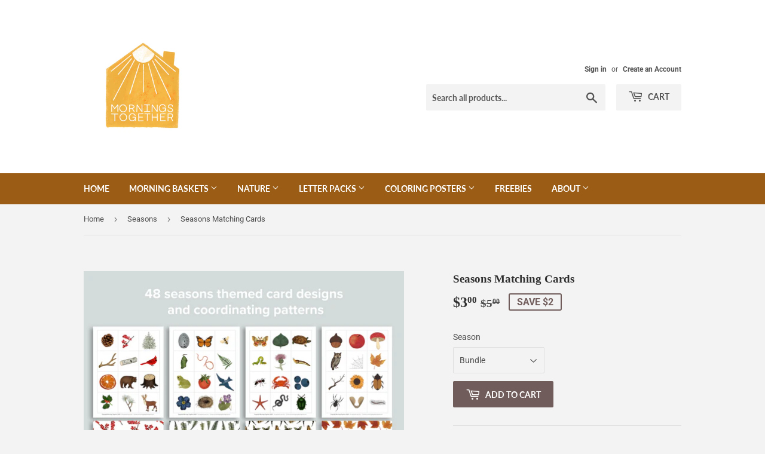

--- FILE ---
content_type: text/html; charset=utf-8
request_url: https://www.morningstogether.com/collections/seasons/products/seasons-matching-game
body_size: 19597
content:
<!doctype html>
<html class="no-touch no-js" lang="en">
<head>
 
<meta name="facebook-domain-verification" content="8qazdwa9eula332vxq0bjnllg3gq7l" />
<!-- Google tag (gtag.js) -->
<script async src="https://www.googletagmanager.com/gtag/js?id=G-19QZ6YSPDF"></script>
<script>
  window.dataLayer = window.dataLayer || [];
  function gtag(){dataLayer.push(arguments);}
  gtag('js', new Date());

  gtag('config', 'G-19QZ6YSPDF');
</script>


  


  <script>(function(H){H.className=H.className.replace(/\bno-js\b/,'js')})(document.documentElement)</script>
  <!-- Basic page needs ================================================== -->
  <meta charset="utf-8">
  <meta http-equiv="X-UA-Compatible" content="IE=edge,chrome=1">

  

  <!-- Title and description ================================================== -->
  <title>
  Seasons Matching Cards &ndash; Mornings Together
  </title>

  
    <meta name="description" content="Seasons Matching Cards You&#39;ll love these hand-illustrated nature matching cards (a 12-card set for each season) and coordinating reverse-side patterns in this fun matching game! Print two copies to play. Cutting guides included. Cards print twelve per page. Bundle includes all 48 cards! **No physical product will be sh">
  

  <!-- Product meta ================================================== -->
  <!-- /snippets/social-meta-tags.liquid -->




<meta property="og:site_name" content="Mornings Together">
<meta property="og:url" content="https://www.morningstogether.com/products/seasons-matching-game">
<meta property="og:title" content="Seasons Matching Cards">
<meta property="og:type" content="product">
<meta property="og:description" content="Seasons Matching Cards You&#39;ll love these hand-illustrated nature matching cards (a 12-card set for each season) and coordinating reverse-side patterns in this fun matching game! Print two copies to play. Cutting guides included. Cards print twelve per page. Bundle includes all 48 cards! **No physical product will be sh">

  <meta property="og:price:amount" content="1.00">
  <meta property="og:price:currency" content="USD">

<meta property="og:image" content="http://www.morningstogether.com/cdn/shop/products/cover1_65c2872c-0e47-421b-95de-bc9be43480c9_1200x1200.png?v=1618483049"><meta property="og:image" content="http://www.morningstogether.com/cdn/shop/products/8pages_865879d9-8650-4e03-84f2-61b305a38cfe_1200x1200.png?v=1618483921"><meta property="og:image" content="http://www.morningstogether.com/cdn/shop/products/Spring_1200x1200.jpg?v=1630255498">
<meta property="og:image:secure_url" content="https://www.morningstogether.com/cdn/shop/products/cover1_65c2872c-0e47-421b-95de-bc9be43480c9_1200x1200.png?v=1618483049"><meta property="og:image:secure_url" content="https://www.morningstogether.com/cdn/shop/products/8pages_865879d9-8650-4e03-84f2-61b305a38cfe_1200x1200.png?v=1618483921"><meta property="og:image:secure_url" content="https://www.morningstogether.com/cdn/shop/products/Spring_1200x1200.jpg?v=1630255498">


<meta name="twitter:card" content="summary_large_image">
<meta name="twitter:title" content="Seasons Matching Cards">
<meta name="twitter:description" content="Seasons Matching Cards You&#39;ll love these hand-illustrated nature matching cards (a 12-card set for each season) and coordinating reverse-side patterns in this fun matching game! Print two copies to play. Cutting guides included. Cards print twelve per page. Bundle includes all 48 cards! **No physical product will be sh">


  <!-- Helpers ================================================== -->
  <link rel="canonical" href="https://www.morningstogether.com/products/seasons-matching-game">
  <meta name="viewport" content="width=device-width,initial-scale=1">

  <!-- CSS ================================================== -->
  <link href="//www.morningstogether.com/cdn/shop/t/5/assets/theme.scss.css?v=7429887210822096781767096389" rel="stylesheet" type="text/css" media="all" />

  <!-- Header hook for plugins ================================================== -->
  <script>window.performance && window.performance.mark && window.performance.mark('shopify.content_for_header.start');</script><meta name="google-site-verification" content="Uaw_FheLy6i6lBh7_xW0nxWJz74_ZdUPS1UXt_xLMnI">
<meta id="shopify-digital-wallet" name="shopify-digital-wallet" content="/41177120923/digital_wallets/dialog">
<meta name="shopify-checkout-api-token" content="ced8ab37606aa37f714935524e1dd775">
<meta id="in-context-paypal-metadata" data-shop-id="41177120923" data-venmo-supported="false" data-environment="production" data-locale="en_US" data-paypal-v4="true" data-currency="USD">
<link rel="alternate" type="application/json+oembed" href="https://www.morningstogether.com/products/seasons-matching-game.oembed">
<script async="async" src="/checkouts/internal/preloads.js?locale=en-US"></script>
<link rel="preconnect" href="https://shop.app" crossorigin="anonymous">
<script async="async" src="https://shop.app/checkouts/internal/preloads.js?locale=en-US&shop_id=41177120923" crossorigin="anonymous"></script>
<script id="apple-pay-shop-capabilities" type="application/json">{"shopId":41177120923,"countryCode":"US","currencyCode":"USD","merchantCapabilities":["supports3DS"],"merchantId":"gid:\/\/shopify\/Shop\/41177120923","merchantName":"Mornings Together","requiredBillingContactFields":["postalAddress","email"],"requiredShippingContactFields":["postalAddress","email"],"shippingType":"shipping","supportedNetworks":["visa","masterCard","amex","discover","elo","jcb"],"total":{"type":"pending","label":"Mornings Together","amount":"1.00"},"shopifyPaymentsEnabled":true,"supportsSubscriptions":true}</script>
<script id="shopify-features" type="application/json">{"accessToken":"ced8ab37606aa37f714935524e1dd775","betas":["rich-media-storefront-analytics"],"domain":"www.morningstogether.com","predictiveSearch":true,"shopId":41177120923,"locale":"en"}</script>
<script>var Shopify = Shopify || {};
Shopify.shop = "morningstogether.myshopify.com";
Shopify.locale = "en";
Shopify.currency = {"active":"USD","rate":"1.0"};
Shopify.country = "US";
Shopify.theme = {"name":"Supply","id":118921429147,"schema_name":"Supply","schema_version":"9.2.3","theme_store_id":679,"role":"main"};
Shopify.theme.handle = "null";
Shopify.theme.style = {"id":null,"handle":null};
Shopify.cdnHost = "www.morningstogether.com/cdn";
Shopify.routes = Shopify.routes || {};
Shopify.routes.root = "/";</script>
<script type="module">!function(o){(o.Shopify=o.Shopify||{}).modules=!0}(window);</script>
<script>!function(o){function n(){var o=[];function n(){o.push(Array.prototype.slice.apply(arguments))}return n.q=o,n}var t=o.Shopify=o.Shopify||{};t.loadFeatures=n(),t.autoloadFeatures=n()}(window);</script>
<script>
  window.ShopifyPay = window.ShopifyPay || {};
  window.ShopifyPay.apiHost = "shop.app\/pay";
  window.ShopifyPay.redirectState = null;
</script>
<script id="shop-js-analytics" type="application/json">{"pageType":"product"}</script>
<script defer="defer" async type="module" src="//www.morningstogether.com/cdn/shopifycloud/shop-js/modules/v2/client.init-shop-cart-sync_C5BV16lS.en.esm.js"></script>
<script defer="defer" async type="module" src="//www.morningstogether.com/cdn/shopifycloud/shop-js/modules/v2/chunk.common_CygWptCX.esm.js"></script>
<script type="module">
  await import("//www.morningstogether.com/cdn/shopifycloud/shop-js/modules/v2/client.init-shop-cart-sync_C5BV16lS.en.esm.js");
await import("//www.morningstogether.com/cdn/shopifycloud/shop-js/modules/v2/chunk.common_CygWptCX.esm.js");

  window.Shopify.SignInWithShop?.initShopCartSync?.({"fedCMEnabled":true,"windoidEnabled":true});

</script>
<script>
  window.Shopify = window.Shopify || {};
  if (!window.Shopify.featureAssets) window.Shopify.featureAssets = {};
  window.Shopify.featureAssets['shop-js'] = {"shop-cart-sync":["modules/v2/client.shop-cart-sync_ZFArdW7E.en.esm.js","modules/v2/chunk.common_CygWptCX.esm.js"],"init-fed-cm":["modules/v2/client.init-fed-cm_CmiC4vf6.en.esm.js","modules/v2/chunk.common_CygWptCX.esm.js"],"shop-button":["modules/v2/client.shop-button_tlx5R9nI.en.esm.js","modules/v2/chunk.common_CygWptCX.esm.js"],"shop-cash-offers":["modules/v2/client.shop-cash-offers_DOA2yAJr.en.esm.js","modules/v2/chunk.common_CygWptCX.esm.js","modules/v2/chunk.modal_D71HUcav.esm.js"],"init-windoid":["modules/v2/client.init-windoid_sURxWdc1.en.esm.js","modules/v2/chunk.common_CygWptCX.esm.js"],"shop-toast-manager":["modules/v2/client.shop-toast-manager_ClPi3nE9.en.esm.js","modules/v2/chunk.common_CygWptCX.esm.js"],"init-shop-email-lookup-coordinator":["modules/v2/client.init-shop-email-lookup-coordinator_B8hsDcYM.en.esm.js","modules/v2/chunk.common_CygWptCX.esm.js"],"init-shop-cart-sync":["modules/v2/client.init-shop-cart-sync_C5BV16lS.en.esm.js","modules/v2/chunk.common_CygWptCX.esm.js"],"avatar":["modules/v2/client.avatar_BTnouDA3.en.esm.js"],"pay-button":["modules/v2/client.pay-button_FdsNuTd3.en.esm.js","modules/v2/chunk.common_CygWptCX.esm.js"],"init-customer-accounts":["modules/v2/client.init-customer-accounts_DxDtT_ad.en.esm.js","modules/v2/client.shop-login-button_C5VAVYt1.en.esm.js","modules/v2/chunk.common_CygWptCX.esm.js","modules/v2/chunk.modal_D71HUcav.esm.js"],"init-shop-for-new-customer-accounts":["modules/v2/client.init-shop-for-new-customer-accounts_ChsxoAhi.en.esm.js","modules/v2/client.shop-login-button_C5VAVYt1.en.esm.js","modules/v2/chunk.common_CygWptCX.esm.js","modules/v2/chunk.modal_D71HUcav.esm.js"],"shop-login-button":["modules/v2/client.shop-login-button_C5VAVYt1.en.esm.js","modules/v2/chunk.common_CygWptCX.esm.js","modules/v2/chunk.modal_D71HUcav.esm.js"],"init-customer-accounts-sign-up":["modules/v2/client.init-customer-accounts-sign-up_CPSyQ0Tj.en.esm.js","modules/v2/client.shop-login-button_C5VAVYt1.en.esm.js","modules/v2/chunk.common_CygWptCX.esm.js","modules/v2/chunk.modal_D71HUcav.esm.js"],"shop-follow-button":["modules/v2/client.shop-follow-button_Cva4Ekp9.en.esm.js","modules/v2/chunk.common_CygWptCX.esm.js","modules/v2/chunk.modal_D71HUcav.esm.js"],"checkout-modal":["modules/v2/client.checkout-modal_BPM8l0SH.en.esm.js","modules/v2/chunk.common_CygWptCX.esm.js","modules/v2/chunk.modal_D71HUcav.esm.js"],"lead-capture":["modules/v2/client.lead-capture_Bi8yE_yS.en.esm.js","modules/v2/chunk.common_CygWptCX.esm.js","modules/v2/chunk.modal_D71HUcav.esm.js"],"shop-login":["modules/v2/client.shop-login_D6lNrXab.en.esm.js","modules/v2/chunk.common_CygWptCX.esm.js","modules/v2/chunk.modal_D71HUcav.esm.js"],"payment-terms":["modules/v2/client.payment-terms_CZxnsJam.en.esm.js","modules/v2/chunk.common_CygWptCX.esm.js","modules/v2/chunk.modal_D71HUcav.esm.js"]};
</script>
<script>(function() {
  var isLoaded = false;
  function asyncLoad() {
    if (isLoaded) return;
    isLoaded = true;
    var urls = ["\/\/cdn.shopify.com\/proxy\/f216aa34206d36032beaeb397d7c1483c0d6447dd8278e68a38ef7530a1ab748\/api.goaffpro.com\/loader.js?shop=morningstogether.myshopify.com\u0026sp-cache-control=cHVibGljLCBtYXgtYWdlPTkwMA"];
    for (var i = 0; i < urls.length; i++) {
      var s = document.createElement('script');
      s.type = 'text/javascript';
      s.async = true;
      s.src = urls[i];
      var x = document.getElementsByTagName('script')[0];
      x.parentNode.insertBefore(s, x);
    }
  };
  if(window.attachEvent) {
    window.attachEvent('onload', asyncLoad);
  } else {
    window.addEventListener('load', asyncLoad, false);
  }
})();</script>
<script id="__st">var __st={"a":41177120923,"offset":-18000,"reqid":"ddfbef9f-b5ee-483e-9cdc-4430fa2a1dda-1768598652","pageurl":"www.morningstogether.com\/collections\/seasons\/products\/seasons-matching-game","u":"0c168389449e","p":"product","rtyp":"product","rid":6681055854747};</script>
<script>window.ShopifyPaypalV4VisibilityTracking = true;</script>
<script id="captcha-bootstrap">!function(){'use strict';const t='contact',e='account',n='new_comment',o=[[t,t],['blogs',n],['comments',n],[t,'customer']],c=[[e,'customer_login'],[e,'guest_login'],[e,'recover_customer_password'],[e,'create_customer']],r=t=>t.map((([t,e])=>`form[action*='/${t}']:not([data-nocaptcha='true']) input[name='form_type'][value='${e}']`)).join(','),a=t=>()=>t?[...document.querySelectorAll(t)].map((t=>t.form)):[];function s(){const t=[...o],e=r(t);return a(e)}const i='password',u='form_key',d=['recaptcha-v3-token','g-recaptcha-response','h-captcha-response',i],f=()=>{try{return window.sessionStorage}catch{return}},m='__shopify_v',_=t=>t.elements[u];function p(t,e,n=!1){try{const o=window.sessionStorage,c=JSON.parse(o.getItem(e)),{data:r}=function(t){const{data:e,action:n}=t;return t[m]||n?{data:e,action:n}:{data:t,action:n}}(c);for(const[e,n]of Object.entries(r))t.elements[e]&&(t.elements[e].value=n);n&&o.removeItem(e)}catch(o){console.error('form repopulation failed',{error:o})}}const l='form_type',E='cptcha';function T(t){t.dataset[E]=!0}const w=window,h=w.document,L='Shopify',v='ce_forms',y='captcha';let A=!1;((t,e)=>{const n=(g='f06e6c50-85a8-45c8-87d0-21a2b65856fe',I='https://cdn.shopify.com/shopifycloud/storefront-forms-hcaptcha/ce_storefront_forms_captcha_hcaptcha.v1.5.2.iife.js',D={infoText:'Protected by hCaptcha',privacyText:'Privacy',termsText:'Terms'},(t,e,n)=>{const o=w[L][v],c=o.bindForm;if(c)return c(t,g,e,D).then(n);var r;o.q.push([[t,g,e,D],n]),r=I,A||(h.body.append(Object.assign(h.createElement('script'),{id:'captcha-provider',async:!0,src:r})),A=!0)});var g,I,D;w[L]=w[L]||{},w[L][v]=w[L][v]||{},w[L][v].q=[],w[L][y]=w[L][y]||{},w[L][y].protect=function(t,e){n(t,void 0,e),T(t)},Object.freeze(w[L][y]),function(t,e,n,w,h,L){const[v,y,A,g]=function(t,e,n){const i=e?o:[],u=t?c:[],d=[...i,...u],f=r(d),m=r(i),_=r(d.filter((([t,e])=>n.includes(e))));return[a(f),a(m),a(_),s()]}(w,h,L),I=t=>{const e=t.target;return e instanceof HTMLFormElement?e:e&&e.form},D=t=>v().includes(t);t.addEventListener('submit',(t=>{const e=I(t);if(!e)return;const n=D(e)&&!e.dataset.hcaptchaBound&&!e.dataset.recaptchaBound,o=_(e),c=g().includes(e)&&(!o||!o.value);(n||c)&&t.preventDefault(),c&&!n&&(function(t){try{if(!f())return;!function(t){const e=f();if(!e)return;const n=_(t);if(!n)return;const o=n.value;o&&e.removeItem(o)}(t);const e=Array.from(Array(32),(()=>Math.random().toString(36)[2])).join('');!function(t,e){_(t)||t.append(Object.assign(document.createElement('input'),{type:'hidden',name:u})),t.elements[u].value=e}(t,e),function(t,e){const n=f();if(!n)return;const o=[...t.querySelectorAll(`input[type='${i}']`)].map((({name:t})=>t)),c=[...d,...o],r={};for(const[a,s]of new FormData(t).entries())c.includes(a)||(r[a]=s);n.setItem(e,JSON.stringify({[m]:1,action:t.action,data:r}))}(t,e)}catch(e){console.error('failed to persist form',e)}}(e),e.submit())}));const S=(t,e)=>{t&&!t.dataset[E]&&(n(t,e.some((e=>e===t))),T(t))};for(const o of['focusin','change'])t.addEventListener(o,(t=>{const e=I(t);D(e)&&S(e,y())}));const B=e.get('form_key'),M=e.get(l),P=B&&M;t.addEventListener('DOMContentLoaded',(()=>{const t=y();if(P)for(const e of t)e.elements[l].value===M&&p(e,B);[...new Set([...A(),...v().filter((t=>'true'===t.dataset.shopifyCaptcha))])].forEach((e=>S(e,t)))}))}(h,new URLSearchParams(w.location.search),n,t,e,['guest_login'])})(!0,!0)}();</script>
<script integrity="sha256-4kQ18oKyAcykRKYeNunJcIwy7WH5gtpwJnB7kiuLZ1E=" data-source-attribution="shopify.loadfeatures" defer="defer" src="//www.morningstogether.com/cdn/shopifycloud/storefront/assets/storefront/load_feature-a0a9edcb.js" crossorigin="anonymous"></script>
<script crossorigin="anonymous" defer="defer" src="//www.morningstogether.com/cdn/shopifycloud/storefront/assets/shopify_pay/storefront-65b4c6d7.js?v=20250812"></script>
<script data-source-attribution="shopify.dynamic_checkout.dynamic.init">var Shopify=Shopify||{};Shopify.PaymentButton=Shopify.PaymentButton||{isStorefrontPortableWallets:!0,init:function(){window.Shopify.PaymentButton.init=function(){};var t=document.createElement("script");t.src="https://www.morningstogether.com/cdn/shopifycloud/portable-wallets/latest/portable-wallets.en.js",t.type="module",document.head.appendChild(t)}};
</script>
<script data-source-attribution="shopify.dynamic_checkout.buyer_consent">
  function portableWalletsHideBuyerConsent(e){var t=document.getElementById("shopify-buyer-consent"),n=document.getElementById("shopify-subscription-policy-button");t&&n&&(t.classList.add("hidden"),t.setAttribute("aria-hidden","true"),n.removeEventListener("click",e))}function portableWalletsShowBuyerConsent(e){var t=document.getElementById("shopify-buyer-consent"),n=document.getElementById("shopify-subscription-policy-button");t&&n&&(t.classList.remove("hidden"),t.removeAttribute("aria-hidden"),n.addEventListener("click",e))}window.Shopify?.PaymentButton&&(window.Shopify.PaymentButton.hideBuyerConsent=portableWalletsHideBuyerConsent,window.Shopify.PaymentButton.showBuyerConsent=portableWalletsShowBuyerConsent);
</script>
<script data-source-attribution="shopify.dynamic_checkout.cart.bootstrap">document.addEventListener("DOMContentLoaded",(function(){function t(){return document.querySelector("shopify-accelerated-checkout-cart, shopify-accelerated-checkout")}if(t())Shopify.PaymentButton.init();else{new MutationObserver((function(e,n){t()&&(Shopify.PaymentButton.init(),n.disconnect())})).observe(document.body,{childList:!0,subtree:!0})}}));
</script>
<link id="shopify-accelerated-checkout-styles" rel="stylesheet" media="screen" href="https://www.morningstogether.com/cdn/shopifycloud/portable-wallets/latest/accelerated-checkout-backwards-compat.css" crossorigin="anonymous">
<style id="shopify-accelerated-checkout-cart">
        #shopify-buyer-consent {
  margin-top: 1em;
  display: inline-block;
  width: 100%;
}

#shopify-buyer-consent.hidden {
  display: none;
}

#shopify-subscription-policy-button {
  background: none;
  border: none;
  padding: 0;
  text-decoration: underline;
  font-size: inherit;
  cursor: pointer;
}

#shopify-subscription-policy-button::before {
  box-shadow: none;
}

      </style>

<script>window.performance && window.performance.mark && window.performance.mark('shopify.content_for_header.end');</script>

  
  

  <script src="//www.morningstogether.com/cdn/shop/t/5/assets/jquery-2.2.3.min.js?v=58211863146907186831613755129" type="text/javascript"></script>

  <script src="//www.morningstogether.com/cdn/shop/t/5/assets/lazysizes.min.js?v=8147953233334221341613755129" async="async"></script>
  <script src="//www.morningstogether.com/cdn/shop/t/5/assets/vendor.js?v=106177282645720727331613755132" defer="defer"></script>
  <script src="//www.morningstogether.com/cdn/shop/t/5/assets/theme.js?v=88090588602936917221613755143" defer="defer"></script>

<script>
  (function(w, d, t, s, n) {
    w.FlodeskObject = n;
    var fn = function() {
      (w[n].q = w[n].q || []).push(arguments);
    };
    w[n] = w[n] || fn;
    var f = d.getElementsByTagName(t)[0];
    var e = d.createElement(t);
    var h = '?v=' + new Date().getTime();
    e.async = true;
    e.src = s + h;
    f.parentNode.insertBefore(e, f);
  })(window, document, 'script', 'https://assets.flodesk.com/universal.js', 'fd');
</script>
 

<script>window.__pagefly_analytics_settings__ = {"acceptTracking":false};</script>
 
  <!-- "snippets/shogun-head.liquid" was not rendered, the associated app was uninstalled -->


<!-- BEGIN app block: shopify://apps/pagefly-page-builder/blocks/app-embed/83e179f7-59a0-4589-8c66-c0dddf959200 -->

<!-- BEGIN app snippet: pagefly-cro-ab-testing-main -->







<script>
  ;(function () {
    const url = new URL(window.location)
    const viewParam = url.searchParams.get('view')
    if (viewParam && viewParam.includes('variant-pf-')) {
      url.searchParams.set('pf_v', viewParam)
      url.searchParams.delete('view')
      window.history.replaceState({}, '', url)
    }
  })()
</script>



<script type='module'>
  
  window.PAGEFLY_CRO = window.PAGEFLY_CRO || {}

  window.PAGEFLY_CRO['data_debug'] = {
    original_template_suffix: "all_products",
    allow_ab_test: false,
    ab_test_start_time: 0,
    ab_test_end_time: 0,
    today_date_time: 1768598652000,
  }
  window.PAGEFLY_CRO['GA4'] = { enabled: false}
</script>

<!-- END app snippet -->








  <script src='https://cdn.shopify.com/extensions/019bb4f9-aed6-78a3-be91-e9d44663e6bf/pagefly-page-builder-215/assets/pagefly-helper.js' defer='defer'></script>

  <script src='https://cdn.shopify.com/extensions/019bb4f9-aed6-78a3-be91-e9d44663e6bf/pagefly-page-builder-215/assets/pagefly-general-helper.js' defer='defer'></script>

  <script src='https://cdn.shopify.com/extensions/019bb4f9-aed6-78a3-be91-e9d44663e6bf/pagefly-page-builder-215/assets/pagefly-snap-slider.js' defer='defer'></script>

  <script src='https://cdn.shopify.com/extensions/019bb4f9-aed6-78a3-be91-e9d44663e6bf/pagefly-page-builder-215/assets/pagefly-slideshow-v3.js' defer='defer'></script>

  <script src='https://cdn.shopify.com/extensions/019bb4f9-aed6-78a3-be91-e9d44663e6bf/pagefly-page-builder-215/assets/pagefly-slideshow-v4.js' defer='defer'></script>

  <script src='https://cdn.shopify.com/extensions/019bb4f9-aed6-78a3-be91-e9d44663e6bf/pagefly-page-builder-215/assets/pagefly-glider.js' defer='defer'></script>

  <script src='https://cdn.shopify.com/extensions/019bb4f9-aed6-78a3-be91-e9d44663e6bf/pagefly-page-builder-215/assets/pagefly-slideshow-v1-v2.js' defer='defer'></script>

  <script src='https://cdn.shopify.com/extensions/019bb4f9-aed6-78a3-be91-e9d44663e6bf/pagefly-page-builder-215/assets/pagefly-product-media.js' defer='defer'></script>

  <script src='https://cdn.shopify.com/extensions/019bb4f9-aed6-78a3-be91-e9d44663e6bf/pagefly-page-builder-215/assets/pagefly-product.js' defer='defer'></script>


<script id='pagefly-helper-data' type='application/json'>
  {
    "page_optimization": {
      "assets_prefetching": false
    },
    "elements_asset_mapper": {
      "Accordion": "https://cdn.shopify.com/extensions/019bb4f9-aed6-78a3-be91-e9d44663e6bf/pagefly-page-builder-215/assets/pagefly-accordion.js",
      "Accordion3": "https://cdn.shopify.com/extensions/019bb4f9-aed6-78a3-be91-e9d44663e6bf/pagefly-page-builder-215/assets/pagefly-accordion3.js",
      "CountDown": "https://cdn.shopify.com/extensions/019bb4f9-aed6-78a3-be91-e9d44663e6bf/pagefly-page-builder-215/assets/pagefly-countdown.js",
      "GMap1": "https://cdn.shopify.com/extensions/019bb4f9-aed6-78a3-be91-e9d44663e6bf/pagefly-page-builder-215/assets/pagefly-gmap.js",
      "GMap2": "https://cdn.shopify.com/extensions/019bb4f9-aed6-78a3-be91-e9d44663e6bf/pagefly-page-builder-215/assets/pagefly-gmap.js",
      "GMapBasicV2": "https://cdn.shopify.com/extensions/019bb4f9-aed6-78a3-be91-e9d44663e6bf/pagefly-page-builder-215/assets/pagefly-gmap.js",
      "GMapAdvancedV2": "https://cdn.shopify.com/extensions/019bb4f9-aed6-78a3-be91-e9d44663e6bf/pagefly-page-builder-215/assets/pagefly-gmap.js",
      "HTML.Video": "https://cdn.shopify.com/extensions/019bb4f9-aed6-78a3-be91-e9d44663e6bf/pagefly-page-builder-215/assets/pagefly-htmlvideo.js",
      "HTML.Video2": "https://cdn.shopify.com/extensions/019bb4f9-aed6-78a3-be91-e9d44663e6bf/pagefly-page-builder-215/assets/pagefly-htmlvideo2.js",
      "HTML.Video3": "https://cdn.shopify.com/extensions/019bb4f9-aed6-78a3-be91-e9d44663e6bf/pagefly-page-builder-215/assets/pagefly-htmlvideo2.js",
      "BackgroundVideo": "https://cdn.shopify.com/extensions/019bb4f9-aed6-78a3-be91-e9d44663e6bf/pagefly-page-builder-215/assets/pagefly-htmlvideo2.js",
      "Instagram": "https://cdn.shopify.com/extensions/019bb4f9-aed6-78a3-be91-e9d44663e6bf/pagefly-page-builder-215/assets/pagefly-instagram.js",
      "Instagram2": "https://cdn.shopify.com/extensions/019bb4f9-aed6-78a3-be91-e9d44663e6bf/pagefly-page-builder-215/assets/pagefly-instagram.js",
      "Insta3": "https://cdn.shopify.com/extensions/019bb4f9-aed6-78a3-be91-e9d44663e6bf/pagefly-page-builder-215/assets/pagefly-instagram3.js",
      "Tabs": "https://cdn.shopify.com/extensions/019bb4f9-aed6-78a3-be91-e9d44663e6bf/pagefly-page-builder-215/assets/pagefly-tab.js",
      "Tabs3": "https://cdn.shopify.com/extensions/019bb4f9-aed6-78a3-be91-e9d44663e6bf/pagefly-page-builder-215/assets/pagefly-tab3.js",
      "ProductBox": "https://cdn.shopify.com/extensions/019bb4f9-aed6-78a3-be91-e9d44663e6bf/pagefly-page-builder-215/assets/pagefly-cart.js",
      "FBPageBox2": "https://cdn.shopify.com/extensions/019bb4f9-aed6-78a3-be91-e9d44663e6bf/pagefly-page-builder-215/assets/pagefly-facebook.js",
      "FBLikeButton2": "https://cdn.shopify.com/extensions/019bb4f9-aed6-78a3-be91-e9d44663e6bf/pagefly-page-builder-215/assets/pagefly-facebook.js",
      "TwitterFeed2": "https://cdn.shopify.com/extensions/019bb4f9-aed6-78a3-be91-e9d44663e6bf/pagefly-page-builder-215/assets/pagefly-twitter.js",
      "Paragraph4": "https://cdn.shopify.com/extensions/019bb4f9-aed6-78a3-be91-e9d44663e6bf/pagefly-page-builder-215/assets/pagefly-paragraph4.js",

      "AliReviews": "https://cdn.shopify.com/extensions/019bb4f9-aed6-78a3-be91-e9d44663e6bf/pagefly-page-builder-215/assets/pagefly-3rd-elements.js",
      "BackInStock": "https://cdn.shopify.com/extensions/019bb4f9-aed6-78a3-be91-e9d44663e6bf/pagefly-page-builder-215/assets/pagefly-3rd-elements.js",
      "GloboBackInStock": "https://cdn.shopify.com/extensions/019bb4f9-aed6-78a3-be91-e9d44663e6bf/pagefly-page-builder-215/assets/pagefly-3rd-elements.js",
      "GrowaveWishlist": "https://cdn.shopify.com/extensions/019bb4f9-aed6-78a3-be91-e9d44663e6bf/pagefly-page-builder-215/assets/pagefly-3rd-elements.js",
      "InfiniteOptionsShopPad": "https://cdn.shopify.com/extensions/019bb4f9-aed6-78a3-be91-e9d44663e6bf/pagefly-page-builder-215/assets/pagefly-3rd-elements.js",
      "InkybayProductPersonalizer": "https://cdn.shopify.com/extensions/019bb4f9-aed6-78a3-be91-e9d44663e6bf/pagefly-page-builder-215/assets/pagefly-3rd-elements.js",
      "LimeSpot": "https://cdn.shopify.com/extensions/019bb4f9-aed6-78a3-be91-e9d44663e6bf/pagefly-page-builder-215/assets/pagefly-3rd-elements.js",
      "Loox": "https://cdn.shopify.com/extensions/019bb4f9-aed6-78a3-be91-e9d44663e6bf/pagefly-page-builder-215/assets/pagefly-3rd-elements.js",
      "Opinew": "https://cdn.shopify.com/extensions/019bb4f9-aed6-78a3-be91-e9d44663e6bf/pagefly-page-builder-215/assets/pagefly-3rd-elements.js",
      "Powr": "https://cdn.shopify.com/extensions/019bb4f9-aed6-78a3-be91-e9d44663e6bf/pagefly-page-builder-215/assets/pagefly-3rd-elements.js",
      "ProductReviews": "https://cdn.shopify.com/extensions/019bb4f9-aed6-78a3-be91-e9d44663e6bf/pagefly-page-builder-215/assets/pagefly-3rd-elements.js",
      "PushOwl": "https://cdn.shopify.com/extensions/019bb4f9-aed6-78a3-be91-e9d44663e6bf/pagefly-page-builder-215/assets/pagefly-3rd-elements.js",
      "ReCharge": "https://cdn.shopify.com/extensions/019bb4f9-aed6-78a3-be91-e9d44663e6bf/pagefly-page-builder-215/assets/pagefly-3rd-elements.js",
      "Rivyo": "https://cdn.shopify.com/extensions/019bb4f9-aed6-78a3-be91-e9d44663e6bf/pagefly-page-builder-215/assets/pagefly-3rd-elements.js",
      "TrackingMore": "https://cdn.shopify.com/extensions/019bb4f9-aed6-78a3-be91-e9d44663e6bf/pagefly-page-builder-215/assets/pagefly-3rd-elements.js",
      "Vitals": "https://cdn.shopify.com/extensions/019bb4f9-aed6-78a3-be91-e9d44663e6bf/pagefly-page-builder-215/assets/pagefly-3rd-elements.js",
      "Wiser": "https://cdn.shopify.com/extensions/019bb4f9-aed6-78a3-be91-e9d44663e6bf/pagefly-page-builder-215/assets/pagefly-3rd-elements.js"
    },
    "custom_elements_mapper": {
      "pf-click-action-element": "https://cdn.shopify.com/extensions/019bb4f9-aed6-78a3-be91-e9d44663e6bf/pagefly-page-builder-215/assets/pagefly-click-action-element.js",
      "pf-dialog-element": "https://cdn.shopify.com/extensions/019bb4f9-aed6-78a3-be91-e9d44663e6bf/pagefly-page-builder-215/assets/pagefly-dialog-element.js"
    }
  }
</script>


<!-- END app block --><link href="https://monorail-edge.shopifysvc.com" rel="dns-prefetch">
<script>(function(){if ("sendBeacon" in navigator && "performance" in window) {try {var session_token_from_headers = performance.getEntriesByType('navigation')[0].serverTiming.find(x => x.name == '_s').description;} catch {var session_token_from_headers = undefined;}var session_cookie_matches = document.cookie.match(/_shopify_s=([^;]*)/);var session_token_from_cookie = session_cookie_matches && session_cookie_matches.length === 2 ? session_cookie_matches[1] : "";var session_token = session_token_from_headers || session_token_from_cookie || "";function handle_abandonment_event(e) {var entries = performance.getEntries().filter(function(entry) {return /monorail-edge.shopifysvc.com/.test(entry.name);});if (!window.abandonment_tracked && entries.length === 0) {window.abandonment_tracked = true;var currentMs = Date.now();var navigation_start = performance.timing.navigationStart;var payload = {shop_id: 41177120923,url: window.location.href,navigation_start,duration: currentMs - navigation_start,session_token,page_type: "product"};window.navigator.sendBeacon("https://monorail-edge.shopifysvc.com/v1/produce", JSON.stringify({schema_id: "online_store_buyer_site_abandonment/1.1",payload: payload,metadata: {event_created_at_ms: currentMs,event_sent_at_ms: currentMs}}));}}window.addEventListener('pagehide', handle_abandonment_event);}}());</script>
<script id="web-pixels-manager-setup">(function e(e,d,r,n,o){if(void 0===o&&(o={}),!Boolean(null===(a=null===(i=window.Shopify)||void 0===i?void 0:i.analytics)||void 0===a?void 0:a.replayQueue)){var i,a;window.Shopify=window.Shopify||{};var t=window.Shopify;t.analytics=t.analytics||{};var s=t.analytics;s.replayQueue=[],s.publish=function(e,d,r){return s.replayQueue.push([e,d,r]),!0};try{self.performance.mark("wpm:start")}catch(e){}var l=function(){var e={modern:/Edge?\/(1{2}[4-9]|1[2-9]\d|[2-9]\d{2}|\d{4,})\.\d+(\.\d+|)|Firefox\/(1{2}[4-9]|1[2-9]\d|[2-9]\d{2}|\d{4,})\.\d+(\.\d+|)|Chrom(ium|e)\/(9{2}|\d{3,})\.\d+(\.\d+|)|(Maci|X1{2}).+ Version\/(15\.\d+|(1[6-9]|[2-9]\d|\d{3,})\.\d+)([,.]\d+|)( \(\w+\)|)( Mobile\/\w+|) Safari\/|Chrome.+OPR\/(9{2}|\d{3,})\.\d+\.\d+|(CPU[ +]OS|iPhone[ +]OS|CPU[ +]iPhone|CPU IPhone OS|CPU iPad OS)[ +]+(15[._]\d+|(1[6-9]|[2-9]\d|\d{3,})[._]\d+)([._]\d+|)|Android:?[ /-](13[3-9]|1[4-9]\d|[2-9]\d{2}|\d{4,})(\.\d+|)(\.\d+|)|Android.+Firefox\/(13[5-9]|1[4-9]\d|[2-9]\d{2}|\d{4,})\.\d+(\.\d+|)|Android.+Chrom(ium|e)\/(13[3-9]|1[4-9]\d|[2-9]\d{2}|\d{4,})\.\d+(\.\d+|)|SamsungBrowser\/([2-9]\d|\d{3,})\.\d+/,legacy:/Edge?\/(1[6-9]|[2-9]\d|\d{3,})\.\d+(\.\d+|)|Firefox\/(5[4-9]|[6-9]\d|\d{3,})\.\d+(\.\d+|)|Chrom(ium|e)\/(5[1-9]|[6-9]\d|\d{3,})\.\d+(\.\d+|)([\d.]+$|.*Safari\/(?![\d.]+ Edge\/[\d.]+$))|(Maci|X1{2}).+ Version\/(10\.\d+|(1[1-9]|[2-9]\d|\d{3,})\.\d+)([,.]\d+|)( \(\w+\)|)( Mobile\/\w+|) Safari\/|Chrome.+OPR\/(3[89]|[4-9]\d|\d{3,})\.\d+\.\d+|(CPU[ +]OS|iPhone[ +]OS|CPU[ +]iPhone|CPU IPhone OS|CPU iPad OS)[ +]+(10[._]\d+|(1[1-9]|[2-9]\d|\d{3,})[._]\d+)([._]\d+|)|Android:?[ /-](13[3-9]|1[4-9]\d|[2-9]\d{2}|\d{4,})(\.\d+|)(\.\d+|)|Mobile Safari.+OPR\/([89]\d|\d{3,})\.\d+\.\d+|Android.+Firefox\/(13[5-9]|1[4-9]\d|[2-9]\d{2}|\d{4,})\.\d+(\.\d+|)|Android.+Chrom(ium|e)\/(13[3-9]|1[4-9]\d|[2-9]\d{2}|\d{4,})\.\d+(\.\d+|)|Android.+(UC? ?Browser|UCWEB|U3)[ /]?(15\.([5-9]|\d{2,})|(1[6-9]|[2-9]\d|\d{3,})\.\d+)\.\d+|SamsungBrowser\/(5\.\d+|([6-9]|\d{2,})\.\d+)|Android.+MQ{2}Browser\/(14(\.(9|\d{2,})|)|(1[5-9]|[2-9]\d|\d{3,})(\.\d+|))(\.\d+|)|K[Aa][Ii]OS\/(3\.\d+|([4-9]|\d{2,})\.\d+)(\.\d+|)/},d=e.modern,r=e.legacy,n=navigator.userAgent;return n.match(d)?"modern":n.match(r)?"legacy":"unknown"}(),u="modern"===l?"modern":"legacy",c=(null!=n?n:{modern:"",legacy:""})[u],f=function(e){return[e.baseUrl,"/wpm","/b",e.hashVersion,"modern"===e.buildTarget?"m":"l",".js"].join("")}({baseUrl:d,hashVersion:r,buildTarget:u}),m=function(e){var d=e.version,r=e.bundleTarget,n=e.surface,o=e.pageUrl,i=e.monorailEndpoint;return{emit:function(e){var a=e.status,t=e.errorMsg,s=(new Date).getTime(),l=JSON.stringify({metadata:{event_sent_at_ms:s},events:[{schema_id:"web_pixels_manager_load/3.1",payload:{version:d,bundle_target:r,page_url:o,status:a,surface:n,error_msg:t},metadata:{event_created_at_ms:s}}]});if(!i)return console&&console.warn&&console.warn("[Web Pixels Manager] No Monorail endpoint provided, skipping logging."),!1;try{return self.navigator.sendBeacon.bind(self.navigator)(i,l)}catch(e){}var u=new XMLHttpRequest;try{return u.open("POST",i,!0),u.setRequestHeader("Content-Type","text/plain"),u.send(l),!0}catch(e){return console&&console.warn&&console.warn("[Web Pixels Manager] Got an unhandled error while logging to Monorail."),!1}}}}({version:r,bundleTarget:l,surface:e.surface,pageUrl:self.location.href,monorailEndpoint:e.monorailEndpoint});try{o.browserTarget=l,function(e){var d=e.src,r=e.async,n=void 0===r||r,o=e.onload,i=e.onerror,a=e.sri,t=e.scriptDataAttributes,s=void 0===t?{}:t,l=document.createElement("script"),u=document.querySelector("head"),c=document.querySelector("body");if(l.async=n,l.src=d,a&&(l.integrity=a,l.crossOrigin="anonymous"),s)for(var f in s)if(Object.prototype.hasOwnProperty.call(s,f))try{l.dataset[f]=s[f]}catch(e){}if(o&&l.addEventListener("load",o),i&&l.addEventListener("error",i),u)u.appendChild(l);else{if(!c)throw new Error("Did not find a head or body element to append the script");c.appendChild(l)}}({src:f,async:!0,onload:function(){if(!function(){var e,d;return Boolean(null===(d=null===(e=window.Shopify)||void 0===e?void 0:e.analytics)||void 0===d?void 0:d.initialized)}()){var d=window.webPixelsManager.init(e)||void 0;if(d){var r=window.Shopify.analytics;r.replayQueue.forEach((function(e){var r=e[0],n=e[1],o=e[2];d.publishCustomEvent(r,n,o)})),r.replayQueue=[],r.publish=d.publishCustomEvent,r.visitor=d.visitor,r.initialized=!0}}},onerror:function(){return m.emit({status:"failed",errorMsg:"".concat(f," has failed to load")})},sri:function(e){var d=/^sha384-[A-Za-z0-9+/=]+$/;return"string"==typeof e&&d.test(e)}(c)?c:"",scriptDataAttributes:o}),m.emit({status:"loading"})}catch(e){m.emit({status:"failed",errorMsg:(null==e?void 0:e.message)||"Unknown error"})}}})({shopId: 41177120923,storefrontBaseUrl: "https://www.morningstogether.com",extensionsBaseUrl: "https://extensions.shopifycdn.com/cdn/shopifycloud/web-pixels-manager",monorailEndpoint: "https://monorail-edge.shopifysvc.com/unstable/produce_batch",surface: "storefront-renderer",enabledBetaFlags: ["2dca8a86"],webPixelsConfigList: [{"id":"503644404","configuration":"{\"config\":\"{\\\"pixel_id\\\":\\\"G-19QZ6YSPDF\\\",\\\"target_country\\\":\\\"US\\\",\\\"gtag_events\\\":[{\\\"type\\\":\\\"begin_checkout\\\",\\\"action_label\\\":\\\"G-19QZ6YSPDF\\\"},{\\\"type\\\":\\\"search\\\",\\\"action_label\\\":\\\"G-19QZ6YSPDF\\\"},{\\\"type\\\":\\\"view_item\\\",\\\"action_label\\\":[\\\"G-19QZ6YSPDF\\\",\\\"MC-B4CT4BVTGT\\\"]},{\\\"type\\\":\\\"purchase\\\",\\\"action_label\\\":[\\\"G-19QZ6YSPDF\\\",\\\"MC-B4CT4BVTGT\\\"]},{\\\"type\\\":\\\"page_view\\\",\\\"action_label\\\":[\\\"G-19QZ6YSPDF\\\",\\\"MC-B4CT4BVTGT\\\"]},{\\\"type\\\":\\\"add_payment_info\\\",\\\"action_label\\\":\\\"G-19QZ6YSPDF\\\"},{\\\"type\\\":\\\"add_to_cart\\\",\\\"action_label\\\":\\\"G-19QZ6YSPDF\\\"}],\\\"enable_monitoring_mode\\\":false}\"}","eventPayloadVersion":"v1","runtimeContext":"OPEN","scriptVersion":"b2a88bafab3e21179ed38636efcd8a93","type":"APP","apiClientId":1780363,"privacyPurposes":[],"dataSharingAdjustments":{"protectedCustomerApprovalScopes":["read_customer_address","read_customer_email","read_customer_name","read_customer_personal_data","read_customer_phone"]}},{"id":"139362548","configuration":"{\"pixel_id\":\"629426692527783\",\"pixel_type\":\"facebook_pixel\",\"metaapp_system_user_token\":\"-\"}","eventPayloadVersion":"v1","runtimeContext":"OPEN","scriptVersion":"ca16bc87fe92b6042fbaa3acc2fbdaa6","type":"APP","apiClientId":2329312,"privacyPurposes":["ANALYTICS","MARKETING","SALE_OF_DATA"],"dataSharingAdjustments":{"protectedCustomerApprovalScopes":["read_customer_address","read_customer_email","read_customer_name","read_customer_personal_data","read_customer_phone"]}},{"id":"66486516","configuration":"{\"tagID\":\"2614285924051\"}","eventPayloadVersion":"v1","runtimeContext":"STRICT","scriptVersion":"18031546ee651571ed29edbe71a3550b","type":"APP","apiClientId":3009811,"privacyPurposes":["ANALYTICS","MARKETING","SALE_OF_DATA"],"dataSharingAdjustments":{"protectedCustomerApprovalScopes":["read_customer_address","read_customer_email","read_customer_name","read_customer_personal_data","read_customer_phone"]}},{"id":"shopify-app-pixel","configuration":"{}","eventPayloadVersion":"v1","runtimeContext":"STRICT","scriptVersion":"0450","apiClientId":"shopify-pixel","type":"APP","privacyPurposes":["ANALYTICS","MARKETING"]},{"id":"shopify-custom-pixel","eventPayloadVersion":"v1","runtimeContext":"LAX","scriptVersion":"0450","apiClientId":"shopify-pixel","type":"CUSTOM","privacyPurposes":["ANALYTICS","MARKETING"]}],isMerchantRequest: false,initData: {"shop":{"name":"Mornings Together","paymentSettings":{"currencyCode":"USD"},"myshopifyDomain":"morningstogether.myshopify.com","countryCode":"US","storefrontUrl":"https:\/\/www.morningstogether.com"},"customer":null,"cart":null,"checkout":null,"productVariants":[{"price":{"amount":3.0,"currencyCode":"USD"},"product":{"title":"Seasons Matching Cards","vendor":"Mornings Together","id":"6681055854747","untranslatedTitle":"Seasons Matching Cards","url":"\/products\/seasons-matching-game","type":"Activity Pages"},"id":"41000245559451","image":{"src":"\/\/www.morningstogether.com\/cdn\/shop\/products\/8pages_865879d9-8650-4e03-84f2-61b305a38cfe.png?v=1618483921"},"sku":"","title":"Bundle","untranslatedTitle":"Bundle"},{"price":{"amount":1.0,"currencyCode":"USD"},"product":{"title":"Seasons Matching Cards","vendor":"Mornings Together","id":"6681055854747","untranslatedTitle":"Seasons Matching Cards","url":"\/products\/seasons-matching-game","type":"Activity Pages"},"id":"41000235860123","image":{"src":"\/\/www.morningstogether.com\/cdn\/shop\/products\/Winter.jpg?v=1630255498"},"sku":"","title":"Winter","untranslatedTitle":"Winter"},{"price":{"amount":1.0,"currencyCode":"USD"},"product":{"title":"Seasons Matching Cards","vendor":"Mornings Together","id":"6681055854747","untranslatedTitle":"Seasons Matching Cards","url":"\/products\/seasons-matching-game","type":"Activity Pages"},"id":"41000235892891","image":{"src":"\/\/www.morningstogether.com\/cdn\/shop\/products\/Spring.jpg?v=1630255498"},"sku":"","title":"Spring","untranslatedTitle":"Spring"},{"price":{"amount":1.0,"currencyCode":"USD"},"product":{"title":"Seasons Matching Cards","vendor":"Mornings Together","id":"6681055854747","untranslatedTitle":"Seasons Matching Cards","url":"\/products\/seasons-matching-game","type":"Activity Pages"},"id":"41000235925659","image":{"src":"\/\/www.morningstogether.com\/cdn\/shop\/products\/Summer.jpg?v=1630255498"},"sku":"","title":"Summer","untranslatedTitle":"Summer"},{"price":{"amount":1.0,"currencyCode":"USD"},"product":{"title":"Seasons Matching Cards","vendor":"Mornings Together","id":"6681055854747","untranslatedTitle":"Seasons Matching Cards","url":"\/products\/seasons-matching-game","type":"Activity Pages"},"id":"41000235958427","image":{"src":"\/\/www.morningstogether.com\/cdn\/shop\/products\/Autumn.jpg?v=1630255500"},"sku":"","title":"Autumn","untranslatedTitle":"Autumn"}],"purchasingCompany":null},},"https://www.morningstogether.com/cdn","fcfee988w5aeb613cpc8e4bc33m6693e112",{"modern":"","legacy":""},{"shopId":"41177120923","storefrontBaseUrl":"https:\/\/www.morningstogether.com","extensionBaseUrl":"https:\/\/extensions.shopifycdn.com\/cdn\/shopifycloud\/web-pixels-manager","surface":"storefront-renderer","enabledBetaFlags":"[\"2dca8a86\"]","isMerchantRequest":"false","hashVersion":"fcfee988w5aeb613cpc8e4bc33m6693e112","publish":"custom","events":"[[\"page_viewed\",{}],[\"product_viewed\",{\"productVariant\":{\"price\":{\"amount\":3.0,\"currencyCode\":\"USD\"},\"product\":{\"title\":\"Seasons Matching Cards\",\"vendor\":\"Mornings Together\",\"id\":\"6681055854747\",\"untranslatedTitle\":\"Seasons Matching Cards\",\"url\":\"\/products\/seasons-matching-game\",\"type\":\"Activity Pages\"},\"id\":\"41000245559451\",\"image\":{\"src\":\"\/\/www.morningstogether.com\/cdn\/shop\/products\/8pages_865879d9-8650-4e03-84f2-61b305a38cfe.png?v=1618483921\"},\"sku\":\"\",\"title\":\"Bundle\",\"untranslatedTitle\":\"Bundle\"}}]]"});</script><script>
  window.ShopifyAnalytics = window.ShopifyAnalytics || {};
  window.ShopifyAnalytics.meta = window.ShopifyAnalytics.meta || {};
  window.ShopifyAnalytics.meta.currency = 'USD';
  var meta = {"product":{"id":6681055854747,"gid":"gid:\/\/shopify\/Product\/6681055854747","vendor":"Mornings Together","type":"Activity Pages","handle":"seasons-matching-game","variants":[{"id":41000245559451,"price":300,"name":"Seasons Matching Cards - Bundle","public_title":"Bundle","sku":""},{"id":41000235860123,"price":100,"name":"Seasons Matching Cards - Winter","public_title":"Winter","sku":""},{"id":41000235892891,"price":100,"name":"Seasons Matching Cards - Spring","public_title":"Spring","sku":""},{"id":41000235925659,"price":100,"name":"Seasons Matching Cards - Summer","public_title":"Summer","sku":""},{"id":41000235958427,"price":100,"name":"Seasons Matching Cards - Autumn","public_title":"Autumn","sku":""}],"remote":false},"page":{"pageType":"product","resourceType":"product","resourceId":6681055854747,"requestId":"ddfbef9f-b5ee-483e-9cdc-4430fa2a1dda-1768598652"}};
  for (var attr in meta) {
    window.ShopifyAnalytics.meta[attr] = meta[attr];
  }
</script>
<script class="analytics">
  (function () {
    var customDocumentWrite = function(content) {
      var jquery = null;

      if (window.jQuery) {
        jquery = window.jQuery;
      } else if (window.Checkout && window.Checkout.$) {
        jquery = window.Checkout.$;
      }

      if (jquery) {
        jquery('body').append(content);
      }
    };

    var hasLoggedConversion = function(token) {
      if (token) {
        return document.cookie.indexOf('loggedConversion=' + token) !== -1;
      }
      return false;
    }

    var setCookieIfConversion = function(token) {
      if (token) {
        var twoMonthsFromNow = new Date(Date.now());
        twoMonthsFromNow.setMonth(twoMonthsFromNow.getMonth() + 2);

        document.cookie = 'loggedConversion=' + token + '; expires=' + twoMonthsFromNow;
      }
    }

    var trekkie = window.ShopifyAnalytics.lib = window.trekkie = window.trekkie || [];
    if (trekkie.integrations) {
      return;
    }
    trekkie.methods = [
      'identify',
      'page',
      'ready',
      'track',
      'trackForm',
      'trackLink'
    ];
    trekkie.factory = function(method) {
      return function() {
        var args = Array.prototype.slice.call(arguments);
        args.unshift(method);
        trekkie.push(args);
        return trekkie;
      };
    };
    for (var i = 0; i < trekkie.methods.length; i++) {
      var key = trekkie.methods[i];
      trekkie[key] = trekkie.factory(key);
    }
    trekkie.load = function(config) {
      trekkie.config = config || {};
      trekkie.config.initialDocumentCookie = document.cookie;
      var first = document.getElementsByTagName('script')[0];
      var script = document.createElement('script');
      script.type = 'text/javascript';
      script.onerror = function(e) {
        var scriptFallback = document.createElement('script');
        scriptFallback.type = 'text/javascript';
        scriptFallback.onerror = function(error) {
                var Monorail = {
      produce: function produce(monorailDomain, schemaId, payload) {
        var currentMs = new Date().getTime();
        var event = {
          schema_id: schemaId,
          payload: payload,
          metadata: {
            event_created_at_ms: currentMs,
            event_sent_at_ms: currentMs
          }
        };
        return Monorail.sendRequest("https://" + monorailDomain + "/v1/produce", JSON.stringify(event));
      },
      sendRequest: function sendRequest(endpointUrl, payload) {
        // Try the sendBeacon API
        if (window && window.navigator && typeof window.navigator.sendBeacon === 'function' && typeof window.Blob === 'function' && !Monorail.isIos12()) {
          var blobData = new window.Blob([payload], {
            type: 'text/plain'
          });

          if (window.navigator.sendBeacon(endpointUrl, blobData)) {
            return true;
          } // sendBeacon was not successful

        } // XHR beacon

        var xhr = new XMLHttpRequest();

        try {
          xhr.open('POST', endpointUrl);
          xhr.setRequestHeader('Content-Type', 'text/plain');
          xhr.send(payload);
        } catch (e) {
          console.log(e);
        }

        return false;
      },
      isIos12: function isIos12() {
        return window.navigator.userAgent.lastIndexOf('iPhone; CPU iPhone OS 12_') !== -1 || window.navigator.userAgent.lastIndexOf('iPad; CPU OS 12_') !== -1;
      }
    };
    Monorail.produce('monorail-edge.shopifysvc.com',
      'trekkie_storefront_load_errors/1.1',
      {shop_id: 41177120923,
      theme_id: 118921429147,
      app_name: "storefront",
      context_url: window.location.href,
      source_url: "//www.morningstogether.com/cdn/s/trekkie.storefront.cd680fe47e6c39ca5d5df5f0a32d569bc48c0f27.min.js"});

        };
        scriptFallback.async = true;
        scriptFallback.src = '//www.morningstogether.com/cdn/s/trekkie.storefront.cd680fe47e6c39ca5d5df5f0a32d569bc48c0f27.min.js';
        first.parentNode.insertBefore(scriptFallback, first);
      };
      script.async = true;
      script.src = '//www.morningstogether.com/cdn/s/trekkie.storefront.cd680fe47e6c39ca5d5df5f0a32d569bc48c0f27.min.js';
      first.parentNode.insertBefore(script, first);
    };
    trekkie.load(
      {"Trekkie":{"appName":"storefront","development":false,"defaultAttributes":{"shopId":41177120923,"isMerchantRequest":null,"themeId":118921429147,"themeCityHash":"14695610823542796063","contentLanguage":"en","currency":"USD","eventMetadataId":"8f9def0d-1e33-4a1f-9941-f6a676f87819"},"isServerSideCookieWritingEnabled":true,"monorailRegion":"shop_domain","enabledBetaFlags":["65f19447"]},"Session Attribution":{},"S2S":{"facebookCapiEnabled":false,"source":"trekkie-storefront-renderer","apiClientId":580111}}
    );

    var loaded = false;
    trekkie.ready(function() {
      if (loaded) return;
      loaded = true;

      window.ShopifyAnalytics.lib = window.trekkie;

      var originalDocumentWrite = document.write;
      document.write = customDocumentWrite;
      try { window.ShopifyAnalytics.merchantGoogleAnalytics.call(this); } catch(error) {};
      document.write = originalDocumentWrite;

      window.ShopifyAnalytics.lib.page(null,{"pageType":"product","resourceType":"product","resourceId":6681055854747,"requestId":"ddfbef9f-b5ee-483e-9cdc-4430fa2a1dda-1768598652","shopifyEmitted":true});

      var match = window.location.pathname.match(/checkouts\/(.+)\/(thank_you|post_purchase)/)
      var token = match? match[1]: undefined;
      if (!hasLoggedConversion(token)) {
        setCookieIfConversion(token);
        window.ShopifyAnalytics.lib.track("Viewed Product",{"currency":"USD","variantId":41000245559451,"productId":6681055854747,"productGid":"gid:\/\/shopify\/Product\/6681055854747","name":"Seasons Matching Cards - Bundle","price":"3.00","sku":"","brand":"Mornings Together","variant":"Bundle","category":"Activity Pages","nonInteraction":true,"remote":false},undefined,undefined,{"shopifyEmitted":true});
      window.ShopifyAnalytics.lib.track("monorail:\/\/trekkie_storefront_viewed_product\/1.1",{"currency":"USD","variantId":41000245559451,"productId":6681055854747,"productGid":"gid:\/\/shopify\/Product\/6681055854747","name":"Seasons Matching Cards - Bundle","price":"3.00","sku":"","brand":"Mornings Together","variant":"Bundle","category":"Activity Pages","nonInteraction":true,"remote":false,"referer":"https:\/\/www.morningstogether.com\/collections\/seasons\/products\/seasons-matching-game"});
      }
    });


        var eventsListenerScript = document.createElement('script');
        eventsListenerScript.async = true;
        eventsListenerScript.src = "//www.morningstogether.com/cdn/shopifycloud/storefront/assets/shop_events_listener-3da45d37.js";
        document.getElementsByTagName('head')[0].appendChild(eventsListenerScript);

})();</script>
  <script>
  if (!window.ga || (window.ga && typeof window.ga !== 'function')) {
    window.ga = function ga() {
      (window.ga.q = window.ga.q || []).push(arguments);
      if (window.Shopify && window.Shopify.analytics && typeof window.Shopify.analytics.publish === 'function') {
        window.Shopify.analytics.publish("ga_stub_called", {}, {sendTo: "google_osp_migration"});
      }
      console.error("Shopify's Google Analytics stub called with:", Array.from(arguments), "\nSee https://help.shopify.com/manual/promoting-marketing/pixels/pixel-migration#google for more information.");
    };
    if (window.Shopify && window.Shopify.analytics && typeof window.Shopify.analytics.publish === 'function') {
      window.Shopify.analytics.publish("ga_stub_initialized", {}, {sendTo: "google_osp_migration"});
    }
  }
</script>
<script
  defer
  src="https://www.morningstogether.com/cdn/shopifycloud/perf-kit/shopify-perf-kit-3.0.4.min.js"
  data-application="storefront-renderer"
  data-shop-id="41177120923"
  data-render-region="gcp-us-central1"
  data-page-type="product"
  data-theme-instance-id="118921429147"
  data-theme-name="Supply"
  data-theme-version="9.2.3"
  data-monorail-region="shop_domain"
  data-resource-timing-sampling-rate="10"
  data-shs="true"
  data-shs-beacon="true"
  data-shs-export-with-fetch="true"
  data-shs-logs-sample-rate="1"
  data-shs-beacon-endpoint="https://www.morningstogether.com/api/collect"
></script>
</head> 

<body id="seasons-matching-cards" class="template-product">

  <div id="shopify-section-header" class="shopify-section header-section"><header class="site-header" role="banner" data-section-id="header" data-section-type="header-section">
  <div class="wrapper">

    <div class="grid--full">
      <div class="grid-item large--one-half">
        
          <div class="h1 header-logo" itemscope itemtype="http://schema.org/Organization">
        
          
          

          <a href="/" itemprop="url">
            <div class="lazyload__image-wrapper no-js header-logo__image" style="max-width:200px;">
              <div style="padding-top:100.1721170395869%;">
                <img class="lazyload js"
                  data-src="//www.morningstogether.com/cdn/shop/files/Mornings_Together_Flat_2_{width}x.jpg?v=1614298617"
                  data-widths="[180, 360, 540, 720, 900, 1080, 1296, 1512, 1728, 2048]"
                  data-aspectratio="0.9982817869415808"
                  data-sizes="auto"
                  alt="Mornings Together Modern Homeschool Printables for Mindful Families"
                  style="width:200px;">
              </div>
            </div>
            <noscript>
              
              <img src="//www.morningstogether.com/cdn/shop/files/Mornings_Together_Flat_2_200x.jpg?v=1614298617"
                srcset="//www.morningstogether.com/cdn/shop/files/Mornings_Together_Flat_2_200x.jpg?v=1614298617 1x, //www.morningstogether.com/cdn/shop/files/Mornings_Together_Flat_2_200x@2x.jpg?v=1614298617 2x"
                alt="Mornings Together Modern Homeschool Printables for Mindful Families"
                itemprop="logo"
                style="max-width:200px;">
            </noscript>
          </a>
          
        
          </div>
        
      </div>

      <div class="grid-item large--one-half text-center large--text-right">
        
          <div class="site-header--text-links">
            

            
              <span class="site-header--meta-links medium-down--hide">
                
                  <a href="/account/login" id="customer_login_link">Sign in</a>
                  <span class="site-header--spacer">or</span>
                  <a href="/account/register" id="customer_register_link">Create an Account</a>
                
              </span>
            
          </div>

          <br class="medium-down--hide">
        

        <form action="/search" method="get" class="search-bar" role="search">
  <input type="hidden" name="type" value="product">

  <input type="search" name="q" value="" placeholder="Search all products..." aria-label="Search all products...">
  <button type="submit" class="search-bar--submit icon-fallback-text">
    <span class="icon icon-search" aria-hidden="true"></span>
    <span class="fallback-text">Search</span>
  </button>
</form>


        <a href="/cart" class="header-cart-btn cart-toggle">
          <span class="icon icon-cart"></span>
          Cart <span class="cart-count cart-badge--desktop hidden-count">0</span>
        </a>
      </div>
    </div>

  </div>
</header>

<div id="mobileNavBar">
  <div class="display-table-cell">
    <button class="menu-toggle mobileNavBar-link" aria-controls="navBar" aria-expanded="false"><span class="icon icon-hamburger" aria-hidden="true"></span>Menu</button>
  </div>
  <div class="display-table-cell">
    <a href="/cart" class="cart-toggle mobileNavBar-link">
      <span class="icon icon-cart"></span>
      Cart <span class="cart-count hidden-count">0</span>
    </a>
  </div>
</div>

<nav class="nav-bar" id="navBar" role="navigation">
  <div class="wrapper">
    <form action="/search" method="get" class="search-bar" role="search">
  <input type="hidden" name="type" value="product">

  <input type="search" name="q" value="" placeholder="Search all products..." aria-label="Search all products...">
  <button type="submit" class="search-bar--submit icon-fallback-text">
    <span class="icon icon-search" aria-hidden="true"></span>
    <span class="fallback-text">Search</span>
  </button>
</form>

    <ul class="mobile-nav" id="MobileNav">
  
  
    
      <li>
        <a
          href="/"
          class="mobile-nav--link"
          data-meganav-type="child"
          >
            Home
        </a>
      </li>
    
  
    
      
      <li
        class="mobile-nav--has-dropdown "
        aria-haspopup="true">
        <a
          href="/collections/morning-baskets"
          class="mobile-nav--link"
          data-meganav-type="parent"
          >
            Morning Baskets
        </a>
        <button class="icon icon-arrow-down mobile-nav--button"
          aria-expanded="false"
          aria-label="Morning Baskets Menu">
        </button>
        <ul
          id="MenuParent-2"
          class="mobile-nav--dropdown "
          data-meganav-dropdown>
          
            
              <li>
                <a
                  href="/products/complete-morning-basket-kits"
                  class="mobile-nav--link"
                  data-meganav-type="child"
                  >
                    Morning Basket Kits
                </a>
              </li>
            
          
            
              <li>
                <a
                  href="/products/winter-morning-basket-kit"
                  class="mobile-nav--link"
                  data-meganav-type="child"
                  >
                    Winter Morning Basket Kit
                </a>
              </li>
            
          
            
              <li>
                <a
                  href="/products/christmas-activity-pack"
                  class="mobile-nav--link"
                  data-meganav-type="child"
                  >
                    Christmas Activity Pack
                </a>
              </li>
            
          
            
              <li>
                <a
                  href="/products/holiday-morning-basket-activity-packs"
                  class="mobile-nav--link"
                  data-meganav-type="child"
                  >
                    Holiday Activities Bundle
                </a>
              </li>
            
          
        </ul>
      </li>
    
  
    
      
      <li
        class="mobile-nav--has-dropdown "
        aria-haspopup="true">
        <a
          href="/collections/nature"
          class="mobile-nav--link"
          data-meganav-type="parent"
          >
            Nature
        </a>
        <button class="icon icon-arrow-down mobile-nav--button"
          aria-expanded="false"
          aria-label="Nature Menu">
        </button>
        <ul
          id="MenuParent-3"
          class="mobile-nav--dropdown "
          data-meganav-dropdown>
          
            
              <li>
                <a
                  href="/products/nature-alphabet-guide"
                  class="mobile-nav--link"
                  data-meganav-type="child"
                  >
                    Nature Alphabet Guide
                </a>
              </li>
            
          
            
              <li>
                <a
                  href="/collections/nature"
                  class="mobile-nav--link"
                  data-meganav-type="child"
                  >
                    All Nature Printables
                </a>
              </li>
            
          
            
              <li>
                <a
                  href="/products/nature-journals"
                  class="mobile-nav--link"
                  data-meganav-type="child"
                  >
                    Nature Journals
                </a>
              </li>
            
          
            
              <li>
                <a
                  href="/collections/nature-activities"
                  class="mobile-nav--link"
                  data-meganav-type="child"
                  >
                    Activities
                </a>
              </li>
            
          
            
              <li>
                <a
                  href="/collections/nature-alphabet"
                  class="mobile-nav--link"
                  data-meganav-type="child"
                  >
                    Alphabet
                </a>
              </li>
            
          
            
              <li>
                <a
                  href="/collections/dough-mats"
                  class="mobile-nav--link"
                  data-meganav-type="child"
                  >
                    Dough Mats
                </a>
              </li>
            
          
            
              <li>
                <a
                  href="/collections/matching-games"
                  class="mobile-nav--link"
                  data-meganav-type="child"
                  >
                    Matching Games
                </a>
              </li>
            
          
            
              <li>
                <a
                  href="/collections/pretend-play"
                  class="mobile-nav--link"
                  data-meganav-type="child"
                  >
                    Pretend Play
                </a>
              </li>
            
          
            
              <li>
                <a
                  href="/collections/nature-counting"
                  class="mobile-nav--link"
                  data-meganav-type="child"
                  >
                    Numbers
                </a>
              </li>
            
          
            
              <li>
                <a
                  href="/collections/scavenger-hunts"
                  class="mobile-nav--link"
                  data-meganav-type="child"
                  >
                    Scavenger Hunts
                </a>
              </li>
            
          
            
              <li class="mobile-nav--active">
                <a
                  href="/collections/seasons"
                  class="mobile-nav--link"
                  data-meganav-type="child"
                  aria-current="page">
                    Seasons
                </a>
              </li>
            
          
        </ul>
      </li>
    
  
    
      
      <li
        class="mobile-nav--has-dropdown "
        aria-haspopup="true">
        <a
          href="/collections/letter-packs-1"
          class="mobile-nav--link"
          data-meganav-type="parent"
          >
            Letter Packs
        </a>
        <button class="icon icon-arrow-down mobile-nav--button"
          aria-expanded="false"
          aria-label="Letter Packs Menu">
        </button>
        <ul
          id="MenuParent-4"
          class="mobile-nav--dropdown "
          data-meganav-dropdown>
          
            
              <li>
                <a
                  href="/collections/letter-packs-1"
                  class="mobile-nav--link"
                  data-meganav-type="child"
                  >
                    Shop all Letter Packs
                </a>
              </li>
            
          
            
              <li>
                <a
                  href="/products/complete-letter-pack-library"
                  class="mobile-nav--link"
                  data-meganav-type="child"
                  >
                    Complete Letter Pack Library
                </a>
              </li>
            
          
            
              <li>
                <a
                  href="/products/seasonal-letter-pack-bundles"
                  class="mobile-nav--link"
                  data-meganav-type="child"
                  >
                    Seasonal Letter Pack Bundles
                </a>
              </li>
            
          
        </ul>
      </li>
    
  
    
      
      <li
        class="mobile-nav--has-dropdown "
        aria-haspopup="true">
        <a
          href="/collections/coloring-posters"
          class="mobile-nav--link"
          data-meganav-type="parent"
          >
            Coloring Posters
        </a>
        <button class="icon icon-arrow-down mobile-nav--button"
          aria-expanded="false"
          aria-label="Coloring Posters Menu">
        </button>
        <ul
          id="MenuParent-5"
          class="mobile-nav--dropdown "
          data-meganav-dropdown>
          
            
              <li>
                <a
                  href="/products/giant-coloring-poster-collection"
                  class="mobile-nav--link"
                  data-meganav-type="child"
                  >
                    Giant Coloring Poster Collection
                </a>
              </li>
            
          
            
              <li>
                <a
                  href="/collections/coloring-posters"
                  class="mobile-nav--link"
                  data-meganav-type="child"
                  >
                    Coloring Posters
                </a>
              </li>
            
          
        </ul>
      </li>
    
  
    
      <li>
        <a
          href="/collections/freebies"
          class="mobile-nav--link"
          data-meganav-type="child"
          >
            Freebies
        </a>
      </li>
    
  
    
      
      <li
        class="mobile-nav--has-dropdown "
        aria-haspopup="true">
        <a
          href="/pages/about"
          class="mobile-nav--link"
          data-meganav-type="parent"
          >
            About
        </a>
        <button class="icon icon-arrow-down mobile-nav--button"
          aria-expanded="false"
          aria-label="About Menu">
        </button>
        <ul
          id="MenuParent-7"
          class="mobile-nav--dropdown "
          data-meganav-dropdown>
          
            
              <li>
                <a
                  href="/pages/about"
                  class="mobile-nav--link"
                  data-meganav-type="child"
                  >
                    About Mornings Together
                </a>
              </li>
            
          
            
              <li>
                <a
                  href="/pages/contact"
                  class="mobile-nav--link"
                  data-meganav-type="child"
                  >
                    Contact
                </a>
              </li>
            
          
            
              <li>
                <a
                  href="https://www.morningstogether.com/pages/penpal-clubhouse"
                  class="mobile-nav--link"
                  data-meganav-type="child"
                  >
                    Penpal Clubhouse
                </a>
              </li>
            
          
            
              <li>
                <a
                  href="https://www.etsy.com/shop/morningstogether"
                  class="mobile-nav--link"
                  data-meganav-type="child"
                  >
                    Shop Mornings Together on Etsy
                </a>
              </li>
            
          
            
              <li>
                <a
                  href="/collections/homeschool-planning"
                  class="mobile-nav--link"
                  data-meganav-type="child"
                  >
                    Planners
                </a>
              </li>
            
          
        </ul>
      </li>
    
  

  
    
      <li class="customer-navlink large--hide"><a href="/account/login" id="customer_login_link">Sign in</a></li>
      <li class="customer-navlink large--hide"><a href="/account/register" id="customer_register_link">Create an Account</a></li>
    
  
</ul>

    <ul class="site-nav" id="AccessibleNav">
  
  
    
      <li>
        <a
          href="/"
          class="site-nav--link"
          data-meganav-type="child"
          >
            Home
        </a>
      </li>
    
  
    
      
      <li
        class="site-nav--has-dropdown "
        aria-haspopup="true">
        <a
          href="/collections/morning-baskets"
          class="site-nav--link"
          data-meganav-type="parent"
          aria-controls="MenuParent-2"
          aria-expanded="false"
          >
            Morning Baskets
            <span class="icon icon-arrow-down" aria-hidden="true"></span>
        </a>
        <ul
          id="MenuParent-2"
          class="site-nav--dropdown "
          data-meganav-dropdown>
          
            
              <li>
                <a
                  href="/products/complete-morning-basket-kits"
                  class="site-nav--link"
                  data-meganav-type="child"
                  
                  tabindex="-1">
                    Morning Basket Kits
                </a>
              </li>
            
          
            
              <li>
                <a
                  href="/products/winter-morning-basket-kit"
                  class="site-nav--link"
                  data-meganav-type="child"
                  
                  tabindex="-1">
                    Winter Morning Basket Kit
                </a>
              </li>
            
          
            
              <li>
                <a
                  href="/products/christmas-activity-pack"
                  class="site-nav--link"
                  data-meganav-type="child"
                  
                  tabindex="-1">
                    Christmas Activity Pack
                </a>
              </li>
            
          
            
              <li>
                <a
                  href="/products/holiday-morning-basket-activity-packs"
                  class="site-nav--link"
                  data-meganav-type="child"
                  
                  tabindex="-1">
                    Holiday Activities Bundle
                </a>
              </li>
            
          
        </ul>
      </li>
    
  
    
      
      <li
        class="site-nav--has-dropdown "
        aria-haspopup="true">
        <a
          href="/collections/nature"
          class="site-nav--link"
          data-meganav-type="parent"
          aria-controls="MenuParent-3"
          aria-expanded="false"
          >
            Nature
            <span class="icon icon-arrow-down" aria-hidden="true"></span>
        </a>
        <ul
          id="MenuParent-3"
          class="site-nav--dropdown "
          data-meganav-dropdown>
          
            
              <li>
                <a
                  href="/products/nature-alphabet-guide"
                  class="site-nav--link"
                  data-meganav-type="child"
                  
                  tabindex="-1">
                    Nature Alphabet Guide
                </a>
              </li>
            
          
            
              <li>
                <a
                  href="/collections/nature"
                  class="site-nav--link"
                  data-meganav-type="child"
                  
                  tabindex="-1">
                    All Nature Printables
                </a>
              </li>
            
          
            
              <li>
                <a
                  href="/products/nature-journals"
                  class="site-nav--link"
                  data-meganav-type="child"
                  
                  tabindex="-1">
                    Nature Journals
                </a>
              </li>
            
          
            
              <li>
                <a
                  href="/collections/nature-activities"
                  class="site-nav--link"
                  data-meganav-type="child"
                  
                  tabindex="-1">
                    Activities
                </a>
              </li>
            
          
            
              <li>
                <a
                  href="/collections/nature-alphabet"
                  class="site-nav--link"
                  data-meganav-type="child"
                  
                  tabindex="-1">
                    Alphabet
                </a>
              </li>
            
          
            
              <li>
                <a
                  href="/collections/dough-mats"
                  class="site-nav--link"
                  data-meganav-type="child"
                  
                  tabindex="-1">
                    Dough Mats
                </a>
              </li>
            
          
            
              <li>
                <a
                  href="/collections/matching-games"
                  class="site-nav--link"
                  data-meganav-type="child"
                  
                  tabindex="-1">
                    Matching Games
                </a>
              </li>
            
          
            
              <li>
                <a
                  href="/collections/pretend-play"
                  class="site-nav--link"
                  data-meganav-type="child"
                  
                  tabindex="-1">
                    Pretend Play
                </a>
              </li>
            
          
            
              <li>
                <a
                  href="/collections/nature-counting"
                  class="site-nav--link"
                  data-meganav-type="child"
                  
                  tabindex="-1">
                    Numbers
                </a>
              </li>
            
          
            
              <li>
                <a
                  href="/collections/scavenger-hunts"
                  class="site-nav--link"
                  data-meganav-type="child"
                  
                  tabindex="-1">
                    Scavenger Hunts
                </a>
              </li>
            
          
            
              <li class="site-nav--active">
                <a
                  href="/collections/seasons"
                  class="site-nav--link"
                  data-meganav-type="child"
                  aria-current="page"
                  tabindex="-1">
                    Seasons
                </a>
              </li>
            
          
        </ul>
      </li>
    
  
    
      
      <li
        class="site-nav--has-dropdown "
        aria-haspopup="true">
        <a
          href="/collections/letter-packs-1"
          class="site-nav--link"
          data-meganav-type="parent"
          aria-controls="MenuParent-4"
          aria-expanded="false"
          >
            Letter Packs
            <span class="icon icon-arrow-down" aria-hidden="true"></span>
        </a>
        <ul
          id="MenuParent-4"
          class="site-nav--dropdown "
          data-meganav-dropdown>
          
            
              <li>
                <a
                  href="/collections/letter-packs-1"
                  class="site-nav--link"
                  data-meganav-type="child"
                  
                  tabindex="-1">
                    Shop all Letter Packs
                </a>
              </li>
            
          
            
              <li>
                <a
                  href="/products/complete-letter-pack-library"
                  class="site-nav--link"
                  data-meganav-type="child"
                  
                  tabindex="-1">
                    Complete Letter Pack Library
                </a>
              </li>
            
          
            
              <li>
                <a
                  href="/products/seasonal-letter-pack-bundles"
                  class="site-nav--link"
                  data-meganav-type="child"
                  
                  tabindex="-1">
                    Seasonal Letter Pack Bundles
                </a>
              </li>
            
          
        </ul>
      </li>
    
  
    
      
      <li
        class="site-nav--has-dropdown "
        aria-haspopup="true">
        <a
          href="/collections/coloring-posters"
          class="site-nav--link"
          data-meganav-type="parent"
          aria-controls="MenuParent-5"
          aria-expanded="false"
          >
            Coloring Posters
            <span class="icon icon-arrow-down" aria-hidden="true"></span>
        </a>
        <ul
          id="MenuParent-5"
          class="site-nav--dropdown "
          data-meganav-dropdown>
          
            
              <li>
                <a
                  href="/products/giant-coloring-poster-collection"
                  class="site-nav--link"
                  data-meganav-type="child"
                  
                  tabindex="-1">
                    Giant Coloring Poster Collection
                </a>
              </li>
            
          
            
              <li>
                <a
                  href="/collections/coloring-posters"
                  class="site-nav--link"
                  data-meganav-type="child"
                  
                  tabindex="-1">
                    Coloring Posters
                </a>
              </li>
            
          
        </ul>
      </li>
    
  
    
      <li>
        <a
          href="/collections/freebies"
          class="site-nav--link"
          data-meganav-type="child"
          >
            Freebies
        </a>
      </li>
    
  
    
      
      <li
        class="site-nav--has-dropdown "
        aria-haspopup="true">
        <a
          href="/pages/about"
          class="site-nav--link"
          data-meganav-type="parent"
          aria-controls="MenuParent-7"
          aria-expanded="false"
          >
            About
            <span class="icon icon-arrow-down" aria-hidden="true"></span>
        </a>
        <ul
          id="MenuParent-7"
          class="site-nav--dropdown "
          data-meganav-dropdown>
          
            
              <li>
                <a
                  href="/pages/about"
                  class="site-nav--link"
                  data-meganav-type="child"
                  
                  tabindex="-1">
                    About Mornings Together
                </a>
              </li>
            
          
            
              <li>
                <a
                  href="/pages/contact"
                  class="site-nav--link"
                  data-meganav-type="child"
                  
                  tabindex="-1">
                    Contact
                </a>
              </li>
            
          
            
              <li>
                <a
                  href="https://www.morningstogether.com/pages/penpal-clubhouse"
                  class="site-nav--link"
                  data-meganav-type="child"
                  
                  tabindex="-1">
                    Penpal Clubhouse
                </a>
              </li>
            
          
            
              <li>
                <a
                  href="https://www.etsy.com/shop/morningstogether"
                  class="site-nav--link"
                  data-meganav-type="child"
                  
                  tabindex="-1">
                    Shop Mornings Together on Etsy
                </a>
              </li>
            
          
            
              <li>
                <a
                  href="/collections/homeschool-planning"
                  class="site-nav--link"
                  data-meganav-type="child"
                  
                  tabindex="-1">
                    Planners
                </a>
              </li>
            
          
        </ul>
      </li>
    
  

  
    
      <li class="customer-navlink large--hide"><a href="/account/login" id="customer_login_link">Sign in</a></li>
      <li class="customer-navlink large--hide"><a href="/account/register" id="customer_register_link">Create an Account</a></li>
    
  
</ul>

  </div>
</nav>




</div>

  <main class="wrapper main-content" role="main">

    

<div id="shopify-section-product-template" class="shopify-section product-template-section"><div id="ProductSection" data-section-id="product-template" data-section-type="product-template" data-zoom-toggle="zoom-in" data-zoom-enabled="true" data-related-enabled="" data-social-sharing="" data-show-compare-at-price="true" data-stock="false" data-incoming-transfer="false" data-ajax-cart-method="modal">





<nav class="breadcrumb" role="navigation" aria-label="breadcrumbs">
  <a href="/" title="Back to the frontpage">Home</a>

  

    
      <span class="divider" aria-hidden="true">&rsaquo;</span>
      
<a href="/collections/seasons" title="">Seasons</a>
      
    
    <span class="divider" aria-hidden="true">&rsaquo;</span>
    <span class="breadcrumb--truncate">Seasons Matching Cards</span>

  
</nav>








  <style>
    .selector-wrapper select, .product-variants select {
      margin-bottom: 13px;
    }
  </style>


<div class="grid" itemscope itemtype="http://schema.org/Product">
  <meta itemprop="url" content="https://www.morningstogether.com/products/seasons-matching-game">
  <meta itemprop="image" content="//www.morningstogether.com/cdn/shop/products/cover1_65c2872c-0e47-421b-95de-bc9be43480c9_grande.png?v=1618483049">

  <div class="grid-item large--three-fifths">
    <div class="grid">
      <div class="grid-item large--eleven-twelfths text-center">
        <div class="product-photo-container" id="productPhotoContainer-product-template">
          
          
<div id="productPhotoWrapper-product-template-29563330134171" class="lazyload__image-wrapper hide" data-image-id="29563330134171" style="max-width: 700px">
              <div class="no-js product__image-wrapper" style="padding-top:80.0%;">
                <img id=""
                  
                  src="//www.morningstogether.com/cdn/shop/products/8pages_865879d9-8650-4e03-84f2-61b305a38cfe_300x300.png?v=1618483921"
                  
                  class="lazyload no-js lazypreload"
                  data-src="//www.morningstogether.com/cdn/shop/products/cover1_65c2872c-0e47-421b-95de-bc9be43480c9_{width}x.png?v=1618483049"
                  data-widths="[180, 360, 540, 720, 900, 1080, 1296, 1512, 1728, 2048]"
                  data-aspectratio="1.25"
                  data-sizes="auto"
                  alt="Seasons Matching Cards"
                   data-zoom="//www.morningstogether.com/cdn/shop/products/cover1_65c2872c-0e47-421b-95de-bc9be43480c9_1024x1024@2x.png?v=1618483049">
              </div>
            </div>
            
              <noscript>
                <img src="//www.morningstogether.com/cdn/shop/products/cover1_65c2872c-0e47-421b-95de-bc9be43480c9_580x.png?v=1618483049"
                  srcset="//www.morningstogether.com/cdn/shop/products/cover1_65c2872c-0e47-421b-95de-bc9be43480c9_580x.png?v=1618483049 1x, //www.morningstogether.com/cdn/shop/products/cover1_65c2872c-0e47-421b-95de-bc9be43480c9_580x@2x.png?v=1618483049 2x"
                  alt="Seasons Matching Cards" style="opacity:1;">
              </noscript>
            
          
<div id="productPhotoWrapper-product-template-29563931361435" class="lazyload__image-wrapper" data-image-id="29563931361435" style="max-width: 700px">
              <div class="no-js product__image-wrapper" style="padding-top:80.0%;">
                <img id=""
                  
                  class="lazyload no-js lazypreload"
                  data-src="//www.morningstogether.com/cdn/shop/products/8pages_865879d9-8650-4e03-84f2-61b305a38cfe_{width}x.png?v=1618483921"
                  data-widths="[180, 360, 540, 720, 900, 1080, 1296, 1512, 1728, 2048]"
                  data-aspectratio="1.25"
                  data-sizes="auto"
                  alt="Seasons Matching Cards"
                   data-zoom="//www.morningstogether.com/cdn/shop/products/8pages_865879d9-8650-4e03-84f2-61b305a38cfe_1024x1024@2x.png?v=1618483921">
              </div>
            </div>
            
          
<div id="productPhotoWrapper-product-template-32291152986267" class="lazyload__image-wrapper hide" data-image-id="32291152986267" style="max-width: 700px">
              <div class="no-js product__image-wrapper" style="padding-top:80.0%;">
                <img id=""
                  
                  class="lazyload no-js lazypreload"
                  data-src="//www.morningstogether.com/cdn/shop/products/Spring_{width}x.jpg?v=1630255498"
                  data-widths="[180, 360, 540, 720, 900, 1080, 1296, 1512, 1728, 2048]"
                  data-aspectratio="1.25"
                  data-sizes="auto"
                  alt="Seasons Matching Cards"
                   data-zoom="//www.morningstogether.com/cdn/shop/products/Spring_1024x1024@2x.jpg?v=1630255498">
              </div>
            </div>
            
          
<div id="productPhotoWrapper-product-template-32291153019035" class="lazyload__image-wrapper hide" data-image-id="32291153019035" style="max-width: 700px">
              <div class="no-js product__image-wrapper" style="padding-top:80.0%;">
                <img id=""
                  
                  class="lazyload no-js lazypreload"
                  data-src="//www.morningstogether.com/cdn/shop/products/Summer_{width}x.jpg?v=1630255498"
                  data-widths="[180, 360, 540, 720, 900, 1080, 1296, 1512, 1728, 2048]"
                  data-aspectratio="1.25"
                  data-sizes="auto"
                  alt="Seasons Matching Cards"
                   data-zoom="//www.morningstogether.com/cdn/shop/products/Summer_1024x1024@2x.jpg?v=1630255498">
              </div>
            </div>
            
          
<div id="productPhotoWrapper-product-template-32291153051803" class="lazyload__image-wrapper hide" data-image-id="32291153051803" style="max-width: 700px">
              <div class="no-js product__image-wrapper" style="padding-top:80.0%;">
                <img id=""
                  
                  class="lazyload no-js lazypreload"
                  data-src="//www.morningstogether.com/cdn/shop/products/Winter_{width}x.jpg?v=1630255498"
                  data-widths="[180, 360, 540, 720, 900, 1080, 1296, 1512, 1728, 2048]"
                  data-aspectratio="1.25"
                  data-sizes="auto"
                  alt="Seasons Matching Cards"
                   data-zoom="//www.morningstogether.com/cdn/shop/products/Winter_1024x1024@2x.jpg?v=1630255498">
              </div>
            </div>
            
          
<div id="productPhotoWrapper-product-template-32291153182875" class="lazyload__image-wrapper hide" data-image-id="32291153182875" style="max-width: 700px">
              <div class="no-js product__image-wrapper" style="padding-top:80.0%;">
                <img id=""
                  
                  class="lazyload no-js lazypreload"
                  data-src="//www.morningstogether.com/cdn/shop/products/Autumn_{width}x.jpg?v=1630255500"
                  data-widths="[180, 360, 540, 720, 900, 1080, 1296, 1512, 1728, 2048]"
                  data-aspectratio="1.25"
                  data-sizes="auto"
                  alt="Seasons Matching Cards"
                   data-zoom="//www.morningstogether.com/cdn/shop/products/Autumn_1024x1024@2x.jpg?v=1630255500">
              </div>
            </div>
            
          
        </div>

        
          <ul class="product-photo-thumbs grid-uniform" id="productThumbs-product-template">

            
              <li class="grid-item medium-down--one-quarter large--one-quarter">
                <a href="//www.morningstogether.com/cdn/shop/products/cover1_65c2872c-0e47-421b-95de-bc9be43480c9_1024x1024@2x.png?v=1618483049" class="product-photo-thumb product-photo-thumb-product-template" data-image-id="29563330134171">
                  <img src="//www.morningstogether.com/cdn/shop/products/cover1_65c2872c-0e47-421b-95de-bc9be43480c9_compact.png?v=1618483049" alt="Seasons Matching Cards">
                </a>
              </li>
            
              <li class="grid-item medium-down--one-quarter large--one-quarter">
                <a href="//www.morningstogether.com/cdn/shop/products/8pages_865879d9-8650-4e03-84f2-61b305a38cfe_1024x1024@2x.png?v=1618483921" class="product-photo-thumb product-photo-thumb-product-template" data-image-id="29563931361435">
                  <img src="//www.morningstogether.com/cdn/shop/products/8pages_865879d9-8650-4e03-84f2-61b305a38cfe_compact.png?v=1618483921" alt="Seasons Matching Cards">
                </a>
              </li>
            
              <li class="grid-item medium-down--one-quarter large--one-quarter">
                <a href="//www.morningstogether.com/cdn/shop/products/Spring_1024x1024@2x.jpg?v=1630255498" class="product-photo-thumb product-photo-thumb-product-template" data-image-id="32291152986267">
                  <img src="//www.morningstogether.com/cdn/shop/products/Spring_compact.jpg?v=1630255498" alt="Seasons Matching Cards">
                </a>
              </li>
            
              <li class="grid-item medium-down--one-quarter large--one-quarter">
                <a href="//www.morningstogether.com/cdn/shop/products/Summer_1024x1024@2x.jpg?v=1630255498" class="product-photo-thumb product-photo-thumb-product-template" data-image-id="32291153019035">
                  <img src="//www.morningstogether.com/cdn/shop/products/Summer_compact.jpg?v=1630255498" alt="Seasons Matching Cards">
                </a>
              </li>
            
              <li class="grid-item medium-down--one-quarter large--one-quarter">
                <a href="//www.morningstogether.com/cdn/shop/products/Winter_1024x1024@2x.jpg?v=1630255498" class="product-photo-thumb product-photo-thumb-product-template" data-image-id="32291153051803">
                  <img src="//www.morningstogether.com/cdn/shop/products/Winter_compact.jpg?v=1630255498" alt="Seasons Matching Cards">
                </a>
              </li>
            
              <li class="grid-item medium-down--one-quarter large--one-quarter">
                <a href="//www.morningstogether.com/cdn/shop/products/Autumn_1024x1024@2x.jpg?v=1630255500" class="product-photo-thumb product-photo-thumb-product-template" data-image-id="32291153182875">
                  <img src="//www.morningstogether.com/cdn/shop/products/Autumn_compact.jpg?v=1630255500" alt="Seasons Matching Cards">
                </a>
              </li>
            

          </ul>
        

      </div>
    </div>
  </div>

  <div class="grid-item large--two-fifths">

    <h1 class="h2" itemprop="name">Seasons Matching Cards</h1>

    

    <div itemprop="offers" itemscope itemtype="http://schema.org/Offer">

      

      <meta itemprop="priceCurrency" content="USD">
      <meta itemprop="price" content="3.0">

      <ul class="inline-list product-meta" data-price>
        <li>
          <span id="productPrice-product-template" class="h1">
            





<small aria-hidden="true">$3<sup>00</sup></small>
<span class="visually-hidden">$3.00</span>

          </span>
          <div class="product-price-unit " data-unit-price-container>
  <span class="visually-hidden">Unit price</span><span data-unit-price></span><span aria-hidden="true">/</span><span class="visually-hidden">&nbsp;per&nbsp;</span><span data-unit-price-base-unit><span></span></span>
</div>

        </li>
        
        <li>
          <span id="comparePrice-product-template" class="sale-tag large">
            
            
            





Save $2



          </span>
        </li>
        
        
      </ul>

      <hr id="variantBreak" class="hr--clear hr--small">

      <link itemprop="availability" href="http://schema.org/InStock">

      
<form method="post" action="/cart/add" id="addToCartForm-product-template" accept-charset="UTF-8" class="addToCartForm
" enctype="multipart/form-data" data-product-form=""><input type="hidden" name="form_type" value="product" /><input type="hidden" name="utf8" value="✓" />
        <select name="id" id="productSelect-product-template" class="product-variants product-variants-product-template">
          
            

              <option  selected="selected"  data-sku="" value="41000245559451">Bundle - $3.00 USD</option>

            
          
            

              <option  data-sku="" value="41000235860123">Winter - $1.00 USD</option>

            
          
            

              <option  data-sku="" value="41000235892891">Spring - $1.00 USD</option>

            
          
            

              <option  data-sku="" value="41000235925659">Summer - $1.00 USD</option>

            
          
            

              <option  data-sku="" value="41000235958427">Autumn - $1.00 USD</option>

            
          
        </select>

        

        

        
        
        <div class="payment-buttons payment-buttons--small">
          <button type="submit" name="add" id="addToCart-product-template" class="btn btn--add-to-cart">
            <span class="icon icon-cart"></span>
            <span id="addToCartText-product-template">Add to Cart</span>
          </button>

          
        </div>
      <input type="hidden" name="product-id" value="6681055854747" /><input type="hidden" name="section-id" value="product-template" /></form>

      <hr class="">
    </div>

    <div class="product-description rte" itemprop="description">
      <h3>Seasons Matching Cards</h3>
<p><span style="font-weight: 400;">You'll love these hand-illustrated nature matching cards (a 12-card set for each season) and coordinating reverse-side patterns in this fun matching game! Print two copies to play. Cutting guides included. Cards print twelve per page.</span></p>
<p>Bundle includes all 48 cards!<br></p>
<p><strong>**No physical product will be shipped.</strong> This is an instant download file.</p>
<strong>Product Details:</strong>
<ul>
<li>You will receive one high-resolution, professionally designed .pdf file. (<a href="https://www.morningstogether.com/pages/tips" title="Tips">Download and printing tips</a>)</li>
<li>Ready to print!</li>
<li>Designed to print on 8.5" x 11" paper (U.S. Letter size)</li>
</ul>
<h6><em>This file is for personal use only. Not to be shared or copied without permission. Digital files may never be shared, altered or sold.</em></h6>
    </div>

    
      



<div class="social-sharing is-normal" data-permalink="https://www.morningstogether.com/products/seasons-matching-game">

  
    <a target="_blank" href="//www.facebook.com/sharer.php?u=https://www.morningstogether.com/products/seasons-matching-game" class="share-facebook" title="Share on Facebook">
      <span class="icon icon-facebook" aria-hidden="true"></span>
      <span class="share-title" aria-hidden="true">Share</span>
      <span class="visually-hidden">Share on Facebook</span>
    </a>
  

  
    <a target="_blank" href="//twitter.com/share?text=Seasons%20Matching%20Cards&amp;url=https://www.morningstogether.com/products/seasons-matching-game&amp;source=webclient" class="share-twitter" title="Tweet on Twitter">
      <span class="icon icon-twitter" aria-hidden="true"></span>
      <span class="share-title" aria-hidden="true">Tweet</span>
      <span class="visually-hidden">Tweet on Twitter</span>
    </a>
  

  

    
      <a target="_blank" href="//pinterest.com/pin/create/button/?url=https://www.morningstogether.com/products/seasons-matching-game&amp;media=http://www.morningstogether.com/cdn/shop/products/cover1_65c2872c-0e47-421b-95de-bc9be43480c9_1024x1024.png?v=1618483049&amp;description=Seasons%20Matching%20Cards" class="share-pinterest" title="Pin on Pinterest">
        <span class="icon icon-pinterest" aria-hidden="true"></span>
        <span class="share-title" aria-hidden="true">Pin it</span>
        <span class="visually-hidden">Pin on Pinterest</span>
      </a>
    

  

</div>

    

  </div>
</div>


  
  




  <hr>
  <h2 class="h1">We Also Recommend</h2>
  <div class="grid-uniform">
    
    
    
      
        
          











<div class="grid-item large--one-fifth medium--one-third small--one-half on-sale">

  <a href="/collections/seasons/products/autumn-vocabulary-cards" class="product-grid-item">
    <div class="product-grid-image">
      <div class="product-grid-image--centered">
        

        
<div class="lazyload__image-wrapper no-js" style="max-width: 195px">
            <div style="padding-top:80.0%;">
              <img
                class="lazyload no-js"
                data-src="//www.morningstogether.com/cdn/shop/products/Listing_Cover_4e6b971f-a591-4e09-8c4a-f6a3f7142fc8_{width}x.jpg?v=1659555563"
                data-widths="[125, 180, 360, 540, 720, 900, 1080, 1296, 1512, 1728, 2048]"
                data-aspectratio="1.25"
                data-sizes="auto"
                alt="Autumn Vocabulary Cards Freebie"
                >
            </div>
          </div>
          <noscript>
           <img src="//www.morningstogether.com/cdn/shop/products/Listing_Cover_4e6b971f-a591-4e09-8c4a-f6a3f7142fc8_580x.jpg?v=1659555563"
             srcset="//www.morningstogether.com/cdn/shop/products/Listing_Cover_4e6b971f-a591-4e09-8c4a-f6a3f7142fc8_580x.jpg?v=1659555563 1x, //www.morningstogether.com/cdn/shop/products/Listing_Cover_4e6b971f-a591-4e09-8c4a-f6a3f7142fc8_580x@2x.jpg?v=1659555563 2x"
             alt="Autumn Vocabulary Cards Freebie" style="opacity:1;">
         </noscript>

        
      </div>
    </div>

    <p>Autumn Vocabulary Cards Freebie</p>

    <div class="product-item--price">
      <span class="h1 medium--left">
        
          <span class="visually-hidden">Sale price</span>
        
        





<small aria-hidden="true">$0<sup>00</sup></small>
<span class="visually-hidden">$0.00</span>

        
          <small>
            <s>
              <span class="visually-hidden">Regular price</span>
              





<small aria-hidden="true">$3<sup>00</sup></small>
<span class="visually-hidden">$3.00</span>

            </s>
          </small>
        
      </span></div>
    
      <div class="sale-tag medium--right">
        
        
        





Save $3



      </div>
    

    
  </a>

</div>

        
      
    
      
        
      
    
      
        
          











<div class="grid-item large--one-fifth medium--one-third small--one-half on-sale">

  <a href="/collections/seasons/products/autumn-bundle" class="product-grid-item">
    <div class="product-grid-image">
      <div class="product-grid-image--centered">
        

        
<div class="lazyload__image-wrapper no-js" style="max-width: 195px">
            <div style="padding-top:80.0%;">
              <img
                class="lazyload no-js"
                data-src="//www.morningstogether.com/cdn/shop/products/Bundle_Cover_19dc4bd1-77dc-4e75-ad52-3c4c567312fa_{width}x.jpg?v=1670513698"
                data-widths="[125, 180, 360, 540, 720, 900, 1080, 1296, 1512, 1728, 2048]"
                data-aspectratio="1.25"
                data-sizes="auto"
                alt="Autumn Bundle"
                >
            </div>
          </div>
          <noscript>
           <img src="//www.morningstogether.com/cdn/shop/products/Bundle_Cover_19dc4bd1-77dc-4e75-ad52-3c4c567312fa_580x.jpg?v=1670513698"
             srcset="//www.morningstogether.com/cdn/shop/products/Bundle_Cover_19dc4bd1-77dc-4e75-ad52-3c4c567312fa_580x.jpg?v=1670513698 1x, //www.morningstogether.com/cdn/shop/products/Bundle_Cover_19dc4bd1-77dc-4e75-ad52-3c4c567312fa_580x@2x.jpg?v=1670513698 2x"
             alt="Autumn Bundle" style="opacity:1;">
         </noscript>

        
      </div>
    </div>

    <p>Autumn Bundle</p>

    <div class="product-item--price">
      <span class="h1 medium--left">
        
          <span class="visually-hidden">Sale price</span>
        
        





<small aria-hidden="true">$12<sup>00</sup></small>
<span class="visually-hidden">$12.00</span>

        
          <small>
            <s>
              <span class="visually-hidden">Regular price</span>
              





<small aria-hidden="true">$25<sup>00</sup></small>
<span class="visually-hidden">$25.00</span>

            </s>
          </small>
        
      </span></div>
    
      <div class="sale-tag medium--right">
        
        
        





Save $13



      </div>
    

    
  </a>

</div>

        
      
    
      
        
          











<div class="grid-item large--one-fifth medium--one-third small--one-half on-sale">

  <a href="/collections/seasons/products/morning-book-winter" class="product-grid-item">
    <div class="product-grid-image">
      <div class="product-grid-image--centered">
        

        
<div class="lazyload__image-wrapper no-js" style="max-width: 195px">
            <div style="padding-top:80.0%;">
              <img
                class="lazyload no-js"
                data-src="//www.morningstogether.com/cdn/shop/products/MorningBookCover_85febc5b-797b-4946-a2fe-d270e6003dee_{width}x.jpg?v=1682091728"
                data-widths="[125, 180, 360, 540, 720, 900, 1080, 1296, 1512, 1728, 2048]"
                data-aspectratio="1.25"
                data-sizes="auto"
                alt="Morning Book, Winter"
                >
            </div>
          </div>
          <noscript>
           <img src="//www.morningstogether.com/cdn/shop/products/MorningBookCover_85febc5b-797b-4946-a2fe-d270e6003dee_580x.jpg?v=1682091728"
             srcset="//www.morningstogether.com/cdn/shop/products/MorningBookCover_85febc5b-797b-4946-a2fe-d270e6003dee_580x.jpg?v=1682091728 1x, //www.morningstogether.com/cdn/shop/products/MorningBookCover_85febc5b-797b-4946-a2fe-d270e6003dee_580x@2x.jpg?v=1682091728 2x"
             alt="Morning Book, Winter" style="opacity:1;">
         </noscript>

        
      </div>
    </div>

    <p>Morning Book, Winter</p>

    <div class="product-item--price">
      <span class="h1 medium--left">
        
          <span class="visually-hidden">Sale price</span>
        
        





<small aria-hidden="true">$4<sup>00</sup></small>
<span class="visually-hidden">$4.00</span>

        
          <small>
            <s>
              <span class="visually-hidden">Regular price</span>
              





<small aria-hidden="true">$6<sup>00</sup></small>
<span class="visually-hidden">$6.00</span>

            </s>
          </small>
        
      </span></div>
    
      <div class="sale-tag medium--right">
        
        
        





Save $2



      </div>
    

    
  </a>

</div>

        
      
    
      
        
          











<div class="grid-item large--one-fifth medium--one-third small--one-half on-sale">

  <a href="/collections/seasons/products/spring-nature-bundle" class="product-grid-item">
    <div class="product-grid-image">
      <div class="product-grid-image--centered">
        

        
<div class="lazyload__image-wrapper no-js" style="max-width: 195px">
            <div style="padding-top:80.0%;">
              <img
                class="lazyload no-js"
                data-src="//www.morningstogether.com/cdn/shop/products/Spring_Nature_Bundle_Cover_{width}x.jpg?v=1644600451"
                data-widths="[125, 180, 360, 540, 720, 900, 1080, 1296, 1512, 1728, 2048]"
                data-aspectratio="1.25"
                data-sizes="auto"
                alt="Spring Nature Bundle"
                >
            </div>
          </div>
          <noscript>
           <img src="//www.morningstogether.com/cdn/shop/products/Spring_Nature_Bundle_Cover_580x.jpg?v=1644600451"
             srcset="//www.morningstogether.com/cdn/shop/products/Spring_Nature_Bundle_Cover_580x.jpg?v=1644600451 1x, //www.morningstogether.com/cdn/shop/products/Spring_Nature_Bundle_Cover_580x@2x.jpg?v=1644600451 2x"
             alt="Spring Nature Bundle" style="opacity:1;">
         </noscript>

        
      </div>
    </div>

    <p>Spring Nature Bundle</p>

    <div class="product-item--price">
      <span class="h1 medium--left">
        
          <span class="visually-hidden">Sale price</span>
        
        





<small aria-hidden="true">$12<sup>00</sup></small>
<span class="visually-hidden">$12.00</span>

        
          <small>
            <s>
              <span class="visually-hidden">Regular price</span>
              





<small aria-hidden="true">$25<sup>00</sup></small>
<span class="visually-hidden">$25.00</span>

            </s>
          </small>
        
      </span></div>
    
      <div class="sale-tag medium--right">
        
        
        





Save $13



      </div>
    

    
  </a>

</div>

        
      
    
      
        
          











<div class="grid-item large--one-fifth medium--one-third small--one-half on-sale">

  <a href="/collections/seasons/products/winter-nature-bundle" class="product-grid-item">
    <div class="product-grid-image">
      <div class="product-grid-image--centered">
        

        
<div class="lazyload__image-wrapper no-js" style="max-width: 195px">
            <div style="padding-top:80.0%;">
              <img
                class="lazyload no-js"
                data-src="//www.morningstogether.com/cdn/shop/products/Bundle_Cover_c0d8fb7c-4fd1-4c14-97a5-9bde2d1baeef_{width}x.jpg?v=1670513413"
                data-widths="[125, 180, 360, 540, 720, 900, 1080, 1296, 1512, 1728, 2048]"
                data-aspectratio="1.25"
                data-sizes="auto"
                alt="Winter Nature Bundle"
                >
            </div>
          </div>
          <noscript>
           <img src="//www.morningstogether.com/cdn/shop/products/Bundle_Cover_c0d8fb7c-4fd1-4c14-97a5-9bde2d1baeef_580x.jpg?v=1670513413"
             srcset="//www.morningstogether.com/cdn/shop/products/Bundle_Cover_c0d8fb7c-4fd1-4c14-97a5-9bde2d1baeef_580x.jpg?v=1670513413 1x, //www.morningstogether.com/cdn/shop/products/Bundle_Cover_c0d8fb7c-4fd1-4c14-97a5-9bde2d1baeef_580x@2x.jpg?v=1670513413 2x"
             alt="Winter Nature Bundle" style="opacity:1;">
         </noscript>

        
      </div>
    </div>

    <p>Winter Nature Bundle</p>

    <div class="product-item--price">
      <span class="h1 medium--left">
        
          <span class="visually-hidden">Sale price</span>
        
        





<small aria-hidden="true">$12<sup>00</sup></small>
<span class="visually-hidden">$12.00</span>

        
          <small>
            <s>
              <span class="visually-hidden">Regular price</span>
              





<small aria-hidden="true">$25<sup>00</sup></small>
<span class="visually-hidden">$25.00</span>

            </s>
          </small>
        
      </span></div>
    
      <div class="sale-tag medium--right">
        
        
        





Save $13



      </div>
    

    
  </a>

</div>

        
      
    
  </div>







  <script type="application/json" id="ProductJson-product-template">
    {"id":6681055854747,"title":"Seasons Matching Cards","handle":"seasons-matching-game","description":"\u003ch3\u003eSeasons Matching Cards\u003c\/h3\u003e\n\u003cp\u003e\u003cspan style=\"font-weight: 400;\"\u003eYou'll love these hand-illustrated nature matching cards (a 12-card set for each season) and coordinating reverse-side patterns in this fun matching game! Print two copies to play. Cutting guides included. Cards print twelve per page.\u003c\/span\u003e\u003c\/p\u003e\n\u003cp\u003eBundle includes all 48 cards!\u003cbr\u003e\u003c\/p\u003e\n\u003cp\u003e\u003cstrong\u003e**No physical product will be shipped.\u003c\/strong\u003e This is an instant download file.\u003c\/p\u003e\n\u003cstrong\u003eProduct Details:\u003c\/strong\u003e\n\u003cul\u003e\n\u003cli\u003eYou will receive one high-resolution, professionally designed .pdf file. (\u003ca href=\"https:\/\/www.morningstogether.com\/pages\/tips\" title=\"Tips\"\u003eDownload and printing tips\u003c\/a\u003e)\u003c\/li\u003e\n\u003cli\u003eReady to print!\u003c\/li\u003e\n\u003cli\u003eDesigned to print on 8.5\" x 11\" paper (U.S. Letter size)\u003c\/li\u003e\n\u003c\/ul\u003e\n\u003ch6\u003e\u003cem\u003eThis file is for personal use only. Not to be shared or copied without permission. Digital files may never be shared, altered or sold.\u003c\/em\u003e\u003c\/h6\u003e","published_at":"2021-04-15T06:54:45-04:00","created_at":"2021-04-15T06:27:59-04:00","vendor":"Mornings Together","type":"Activity Pages","tags":["has-digital-downloads","matching games","nature","new_products","seasons","variant-41000235860123-has-digital-downloads","variant-41000235892891-has-digital-downloads","variant-41000235925659-has-digital-downloads","variant-41000235958427-has-digital-downloads","variant-41000245559451-has-digital-downloads"],"price":100,"price_min":100,"price_max":300,"available":true,"price_varies":true,"compare_at_price":500,"compare_at_price_min":500,"compare_at_price_max":500,"compare_at_price_varies":false,"variants":[{"id":41000245559451,"title":"Bundle","option1":"Bundle","option2":null,"option3":null,"sku":"","requires_shipping":false,"taxable":true,"featured_image":{"id":29563931361435,"product_id":6681055854747,"position":2,"created_at":"2021-04-15T06:52:01-04:00","updated_at":"2021-04-15T06:52:01-04:00","alt":null,"width":2000,"height":1600,"src":"\/\/www.morningstogether.com\/cdn\/shop\/products\/8pages_865879d9-8650-4e03-84f2-61b305a38cfe.png?v=1618483921","variant_ids":[41000245559451]},"available":true,"name":"Seasons Matching Cards - Bundle","public_title":"Bundle","options":["Bundle"],"price":300,"weight":0,"compare_at_price":500,"inventory_management":null,"barcode":"","featured_media":{"alt":null,"id":21906466078875,"position":2,"preview_image":{"aspect_ratio":1.25,"height":1600,"width":2000,"src":"\/\/www.morningstogether.com\/cdn\/shop\/products\/8pages_865879d9-8650-4e03-84f2-61b305a38cfe.png?v=1618483921"}},"requires_selling_plan":false,"selling_plan_allocations":[]},{"id":41000235860123,"title":"Winter","option1":"Winter","option2":null,"option3":null,"sku":"","requires_shipping":false,"taxable":true,"featured_image":{"id":32291153051803,"product_id":6681055854747,"position":5,"created_at":"2021-08-29T12:44:58-04:00","updated_at":"2021-08-29T12:44:58-04:00","alt":null,"width":2000,"height":1600,"src":"\/\/www.morningstogether.com\/cdn\/shop\/products\/Winter.jpg?v=1630255498","variant_ids":[41000235860123]},"available":true,"name":"Seasons Matching Cards - Winter","public_title":"Winter","options":["Winter"],"price":100,"weight":0,"compare_at_price":500,"inventory_management":null,"barcode":"","featured_media":{"alt":null,"id":24672003621019,"position":5,"preview_image":{"aspect_ratio":1.25,"height":1600,"width":2000,"src":"\/\/www.morningstogether.com\/cdn\/shop\/products\/Winter.jpg?v=1630255498"}},"requires_selling_plan":false,"selling_plan_allocations":[]},{"id":41000235892891,"title":"Spring","option1":"Spring","option2":null,"option3":null,"sku":"","requires_shipping":false,"taxable":true,"featured_image":{"id":32291152986267,"product_id":6681055854747,"position":3,"created_at":"2021-08-29T12:44:58-04:00","updated_at":"2021-08-29T12:44:58-04:00","alt":null,"width":2000,"height":1600,"src":"\/\/www.morningstogether.com\/cdn\/shop\/products\/Spring.jpg?v=1630255498","variant_ids":[41000235892891]},"available":true,"name":"Seasons Matching Cards - Spring","public_title":"Spring","options":["Spring"],"price":100,"weight":0,"compare_at_price":500,"inventory_management":null,"barcode":"","featured_media":{"alt":null,"id":24672003555483,"position":3,"preview_image":{"aspect_ratio":1.25,"height":1600,"width":2000,"src":"\/\/www.morningstogether.com\/cdn\/shop\/products\/Spring.jpg?v=1630255498"}},"requires_selling_plan":false,"selling_plan_allocations":[]},{"id":41000235925659,"title":"Summer","option1":"Summer","option2":null,"option3":null,"sku":"","requires_shipping":false,"taxable":true,"featured_image":{"id":32291153019035,"product_id":6681055854747,"position":4,"created_at":"2021-08-29T12:44:58-04:00","updated_at":"2021-08-29T12:44:58-04:00","alt":null,"width":2000,"height":1600,"src":"\/\/www.morningstogether.com\/cdn\/shop\/products\/Summer.jpg?v=1630255498","variant_ids":[41000235925659]},"available":true,"name":"Seasons Matching Cards - Summer","public_title":"Summer","options":["Summer"],"price":100,"weight":0,"compare_at_price":500,"inventory_management":null,"barcode":"","featured_media":{"alt":null,"id":24672003588251,"position":4,"preview_image":{"aspect_ratio":1.25,"height":1600,"width":2000,"src":"\/\/www.morningstogether.com\/cdn\/shop\/products\/Summer.jpg?v=1630255498"}},"requires_selling_plan":false,"selling_plan_allocations":[]},{"id":41000235958427,"title":"Autumn","option1":"Autumn","option2":null,"option3":null,"sku":"","requires_shipping":false,"taxable":true,"featured_image":{"id":32291153182875,"product_id":6681055854747,"position":6,"created_at":"2021-08-29T12:45:00-04:00","updated_at":"2021-08-29T12:45:00-04:00","alt":null,"width":2000,"height":1600,"src":"\/\/www.morningstogether.com\/cdn\/shop\/products\/Autumn.jpg?v=1630255500","variant_ids":[41000235958427]},"available":true,"name":"Seasons Matching Cards - Autumn","public_title":"Autumn","options":["Autumn"],"price":100,"weight":0,"compare_at_price":500,"inventory_management":null,"barcode":"","featured_media":{"alt":null,"id":24672003686555,"position":6,"preview_image":{"aspect_ratio":1.25,"height":1600,"width":2000,"src":"\/\/www.morningstogether.com\/cdn\/shop\/products\/Autumn.jpg?v=1630255500"}},"requires_selling_plan":false,"selling_plan_allocations":[]}],"images":["\/\/www.morningstogether.com\/cdn\/shop\/products\/cover1_65c2872c-0e47-421b-95de-bc9be43480c9.png?v=1618483049","\/\/www.morningstogether.com\/cdn\/shop\/products\/8pages_865879d9-8650-4e03-84f2-61b305a38cfe.png?v=1618483921","\/\/www.morningstogether.com\/cdn\/shop\/products\/Spring.jpg?v=1630255498","\/\/www.morningstogether.com\/cdn\/shop\/products\/Summer.jpg?v=1630255498","\/\/www.morningstogether.com\/cdn\/shop\/products\/Winter.jpg?v=1630255498","\/\/www.morningstogether.com\/cdn\/shop\/products\/Autumn.jpg?v=1630255500"],"featured_image":"\/\/www.morningstogether.com\/cdn\/shop\/products\/cover1_65c2872c-0e47-421b-95de-bc9be43480c9.png?v=1618483049","options":["Season"],"media":[{"alt":null,"id":21905862361243,"position":1,"preview_image":{"aspect_ratio":1.25,"height":1600,"width":2000,"src":"\/\/www.morningstogether.com\/cdn\/shop\/products\/cover1_65c2872c-0e47-421b-95de-bc9be43480c9.png?v=1618483049"},"aspect_ratio":1.25,"height":1600,"media_type":"image","src":"\/\/www.morningstogether.com\/cdn\/shop\/products\/cover1_65c2872c-0e47-421b-95de-bc9be43480c9.png?v=1618483049","width":2000},{"alt":null,"id":21906466078875,"position":2,"preview_image":{"aspect_ratio":1.25,"height":1600,"width":2000,"src":"\/\/www.morningstogether.com\/cdn\/shop\/products\/8pages_865879d9-8650-4e03-84f2-61b305a38cfe.png?v=1618483921"},"aspect_ratio":1.25,"height":1600,"media_type":"image","src":"\/\/www.morningstogether.com\/cdn\/shop\/products\/8pages_865879d9-8650-4e03-84f2-61b305a38cfe.png?v=1618483921","width":2000},{"alt":null,"id":24672003555483,"position":3,"preview_image":{"aspect_ratio":1.25,"height":1600,"width":2000,"src":"\/\/www.morningstogether.com\/cdn\/shop\/products\/Spring.jpg?v=1630255498"},"aspect_ratio":1.25,"height":1600,"media_type":"image","src":"\/\/www.morningstogether.com\/cdn\/shop\/products\/Spring.jpg?v=1630255498","width":2000},{"alt":null,"id":24672003588251,"position":4,"preview_image":{"aspect_ratio":1.25,"height":1600,"width":2000,"src":"\/\/www.morningstogether.com\/cdn\/shop\/products\/Summer.jpg?v=1630255498"},"aspect_ratio":1.25,"height":1600,"media_type":"image","src":"\/\/www.morningstogether.com\/cdn\/shop\/products\/Summer.jpg?v=1630255498","width":2000},{"alt":null,"id":24672003621019,"position":5,"preview_image":{"aspect_ratio":1.25,"height":1600,"width":2000,"src":"\/\/www.morningstogether.com\/cdn\/shop\/products\/Winter.jpg?v=1630255498"},"aspect_ratio":1.25,"height":1600,"media_type":"image","src":"\/\/www.morningstogether.com\/cdn\/shop\/products\/Winter.jpg?v=1630255498","width":2000},{"alt":null,"id":24672003686555,"position":6,"preview_image":{"aspect_ratio":1.25,"height":1600,"width":2000,"src":"\/\/www.morningstogether.com\/cdn\/shop\/products\/Autumn.jpg?v=1630255500"},"aspect_ratio":1.25,"height":1600,"media_type":"image","src":"\/\/www.morningstogether.com\/cdn\/shop\/products\/Autumn.jpg?v=1630255500","width":2000}],"requires_selling_plan":false,"selling_plan_groups":[],"content":"\u003ch3\u003eSeasons Matching Cards\u003c\/h3\u003e\n\u003cp\u003e\u003cspan style=\"font-weight: 400;\"\u003eYou'll love these hand-illustrated nature matching cards (a 12-card set for each season) and coordinating reverse-side patterns in this fun matching game! Print two copies to play. Cutting guides included. Cards print twelve per page.\u003c\/span\u003e\u003c\/p\u003e\n\u003cp\u003eBundle includes all 48 cards!\u003cbr\u003e\u003c\/p\u003e\n\u003cp\u003e\u003cstrong\u003e**No physical product will be shipped.\u003c\/strong\u003e This is an instant download file.\u003c\/p\u003e\n\u003cstrong\u003eProduct Details:\u003c\/strong\u003e\n\u003cul\u003e\n\u003cli\u003eYou will receive one high-resolution, professionally designed .pdf file. (\u003ca href=\"https:\/\/www.morningstogether.com\/pages\/tips\" title=\"Tips\"\u003eDownload and printing tips\u003c\/a\u003e)\u003c\/li\u003e\n\u003cli\u003eReady to print!\u003c\/li\u003e\n\u003cli\u003eDesigned to print on 8.5\" x 11\" paper (U.S. Letter size)\u003c\/li\u003e\n\u003c\/ul\u003e\n\u003ch6\u003e\u003cem\u003eThis file is for personal use only. Not to be shared or copied without permission. Digital files may never be shared, altered or sold.\u003c\/em\u003e\u003c\/h6\u003e"}
  </script>
  

</div>




</div>

  </main>

  <div id="shopify-section-footer" class="shopify-section footer-section">

<footer class="site-footer small--text-center" role="contentinfo">
  <div class="wrapper">

    <div class="grid">

    

  </div>

  
  <hr class="hr--small">
  

    <div class="grid">
    
      <div class="grid-item large--two-fifths">

          <ul class="legal-links inline-list">
            
              <li><a href="/search">Search</a></li>
            
              <li><a href="/pages/about">About</a></li>
            
              <li><a href="/pages/contact">Contact</a></li>
            
              <li><a href="/policies/refund-policy">Refund Policy</a></li>
            
              <li><a href="/policies/terms-of-service">Terms of Service</a></li>
            
          </ul>
      </div>
      
      
      <div class="grid-item large--three-fifths text-right">
          <ul class="inline-list social-icons">
             
             
             
             
             
               <li>
                 <a class="icon-fallback-text" href="https://www.instagram.com/morningstogether/" title="Mornings Together on Instagram">
                   <span class="icon icon-instagram" aria-hidden="true"></span>
                   <span class="fallback-text">Instagram</span>
                 </a>
               </li>
             
             
             
             
             
             
           </ul>
        </div>
      
      </div>
      <hr class="hr--small">
      <div class="grid">
      <div class="grid-item large--two-fifths">
          <ul class="legal-links inline-list">
              <li>
                &copy; 2026 <a href="/" title="">Mornings Together</a>
              </li>
              <li>
                <a target="_blank" rel="nofollow" href="https://www.shopify.com?utm_campaign=poweredby&amp;utm_medium=shopify&amp;utm_source=onlinestore">Powered by Shopify</a>
              </li>
          </ul>
      </div></div>

  </div>

</footer>




</div>

  <script>

  var moneyFormat = '${{amount}}';

  var theme = {
    strings:{
      product:{
        unavailable: "Unavailable",
        will_be_in_stock_after:"Will be in stock after [date]",
        only_left:"Only 1 left!",
        unitPrice: "Unit price",
        unitPriceSeparator: "per"
      },
      navigation:{
        more_link: "More"
      },
      map:{
        addressError: "Error looking up that address",
        addressNoResults: "No results for that address",
        addressQueryLimit: "You have exceeded the Google API usage limit. Consider upgrading to a \u003ca href=\"https:\/\/developers.google.com\/maps\/premium\/usage-limits\"\u003ePremium Plan\u003c\/a\u003e.",
        authError: "There was a problem authenticating your Google Maps API Key."
      }
    },
    settings:{
      cartType: "modal"
    }
  }
  </script>

  

    
  <script id="cartTemplate" type="text/template">
  
    <form action="{{ routes.cart_url }}" method="post" class="cart-form" novalidate>
      <div class="ajaxifyCart--products">
        {{#items}}
        <div class="ajaxifyCart--product">
          <div class="ajaxifyCart--row" data-line="{{line}}">
            <div class="grid">
              <div class="grid-item large--two-thirds">
                <div class="grid">
                  <div class="grid-item one-quarter">
                    <a href="{{url}}" class="ajaxCart--product-image"><img src="{{img}}" alt=""></a>
                  </div>
                  <div class="grid-item three-quarters">
                    <a href="{{url}}" class="h4">{{name}}</a>
                    <p>{{variation}}</p>
                  </div>
                </div>
              </div>
              <div class="grid-item large--one-third">
                <div class="grid">
                  <div class="grid-item one-third">
                    <div class="ajaxifyCart--qty">
                      <input type="text" name="updates[]" class="ajaxifyCart--num" value="{{itemQty}}" min="0" data-line="{{line}}" aria-label="quantity" pattern="[0-9]*">
                      <span class="ajaxifyCart--qty-adjuster ajaxifyCart--add" data-line="{{line}}" data-qty="{{itemAdd}}">+</span>
                      <span class="ajaxifyCart--qty-adjuster ajaxifyCart--minus" data-line="{{line}}" data-qty="{{itemMinus}}">-</span>
                    </div>
                  </div>
                  <div class="grid-item one-third text-center">
                    <p>{{price}}</p>
                  </div>
                  <div class="grid-item one-third text-right">
                    <p>
                      <small><a href="{{ routes.cart_change_url }}?line={{line}}&amp;quantity=0" class="ajaxifyCart--remove" data-line="{{line}}">Remove</a></small>
                    </p>
                  </div>
                </div>
              </div>
            </div>
          </div>
        </div>
        {{/items}}
      </div>
      <div class="ajaxifyCart--row text-right medium-down--text-center">
        <span class="h3">Subtotal {{totalPrice}}</span>
        <input type="submit" class="{{btnClass}}" name="checkout" value="Checkout">
      </div>
    </form>
  
  </script>
  <script id="drawerTemplate" type="text/template">
  
    <div id="ajaxifyDrawer" class="ajaxify-drawer">
      <div id="ajaxifyCart" class="ajaxifyCart--content {{wrapperClass}}" data-cart-url="/cart" data-cart-change-url="/cart/change"></div>
    </div>
    <div class="ajaxifyDrawer-caret"><span></span></div>
  
  </script>
  <script id="modalTemplate" type="text/template">
  
    <div id="ajaxifyModal" class="ajaxify-modal">
      <div id="ajaxifyCart" class="ajaxifyCart--content" data-cart-url="/cart" data-cart-change-url="/cart/change"></div>
    </div>
  
  </script>
  <script id="ajaxifyQty" type="text/template">
  
    <div class="ajaxifyCart--qty">
      <input type="text" class="ajaxifyCart--num" value="{{itemQty}}" data-id="{{key}}" min="0" data-line="{{line}}" aria-label="quantity" pattern="[0-9]*">
      <span class="ajaxifyCart--qty-adjuster ajaxifyCart--add" data-id="{{key}}" data-line="{{line}}" data-qty="{{itemAdd}}">+</span>
      <span class="ajaxifyCart--qty-adjuster ajaxifyCart--minus" data-id="{{key}}" data-line="{{line}}" data-qty="{{itemMinus}}">-</span>
    </div>
  
  </script>
  <script id="jsQty" type="text/template">
  
    <div class="js-qty">
      <input type="text" class="js--num" value="{{itemQty}}" min="1" data-id="{{key}}" aria-label="quantity" pattern="[0-9]*" name="{{inputName}}" id="{{inputId}}">
      <span class="js--qty-adjuster js--add" data-id="{{key}}" data-qty="{{itemAdd}}">+</span>
      <span class="js--qty-adjuster js--minus" data-id="{{key}}" data-qty="{{itemMinus}}">-</span>
    </div>
  
  </script>


  

  <ul hidden>
    <li id="a11y-refresh-page-message">choosing a selection results in a full page refresh</li>
  </ul>


<script src="https://cdn.willdesk.com/wdc/willdesk.min.js" defer></script></body>

</html>
